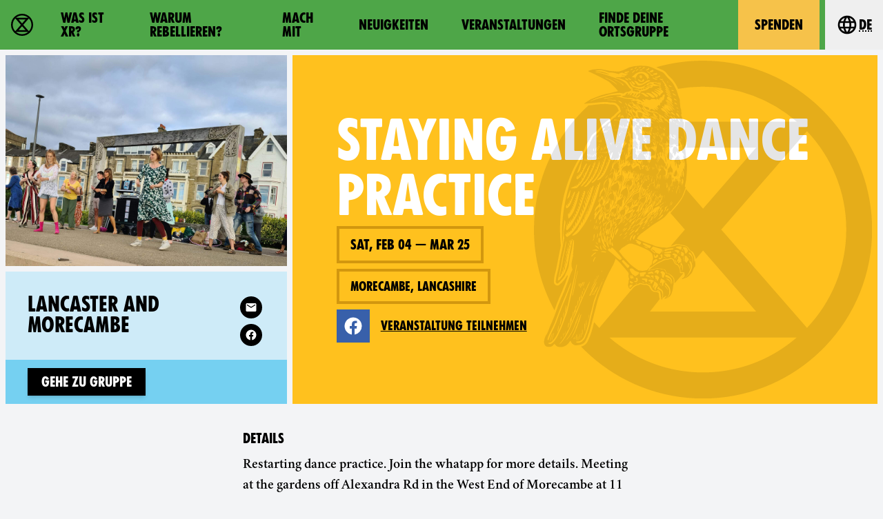

--- FILE ---
content_type: text/css
request_url: https://rebellion.global/css/main.css?v=d09d88f8
body_size: 98308
content:
*,:after,:before{--tw-border-spacing-x:0;--tw-border-spacing-y:0;--tw-translate-x:0;--tw-translate-y:0;--tw-rotate:0;--tw-skew-x:0;--tw-skew-y:0;--tw-scale-x:1;--tw-scale-y:1;--tw-pan-x: ;--tw-pan-y: ;--tw-pinch-zoom: ;--tw-scroll-snap-strictness:proximity;--tw-gradient-from-position: ;--tw-gradient-via-position: ;--tw-gradient-to-position: ;--tw-ordinal: ;--tw-slashed-zero: ;--tw-numeric-figure: ;--tw-numeric-spacing: ;--tw-numeric-fraction: ;--tw-ring-inset: ;--tw-ring-offset-width:0px;--tw-ring-offset-color:#fff;--tw-ring-color:rgba(59,130,246,0.5);--tw-ring-offset-shadow:0 0 transparent;--tw-ring-shadow:0 0 transparent;--tw-shadow:0 0 transparent;--tw-shadow-colored:0 0 transparent;--tw-blur: ;--tw-brightness: ;--tw-contrast: ;--tw-grayscale: ;--tw-hue-rotate: ;--tw-invert: ;--tw-saturate: ;--tw-sepia: ;--tw-drop-shadow: ;--tw-backdrop-blur: ;--tw-backdrop-brightness: ;--tw-backdrop-contrast: ;--tw-backdrop-grayscale: ;--tw-backdrop-hue-rotate: ;--tw-backdrop-invert: ;--tw-backdrop-opacity: ;--tw-backdrop-saturate: ;--tw-backdrop-sepia: ;--tw-contain-size: ;--tw-contain-layout: ;--tw-contain-paint: ;--tw-contain-style: }::backdrop{--tw-border-spacing-x:0;--tw-border-spacing-y:0;--tw-translate-x:0;--tw-translate-y:0;--tw-rotate:0;--tw-skew-x:0;--tw-skew-y:0;--tw-scale-x:1;--tw-scale-y:1;--tw-pan-x: ;--tw-pan-y: ;--tw-pinch-zoom: ;--tw-scroll-snap-strictness:proximity;--tw-gradient-from-position: ;--tw-gradient-via-position: ;--tw-gradient-to-position: ;--tw-ordinal: ;--tw-slashed-zero: ;--tw-numeric-figure: ;--tw-numeric-spacing: ;--tw-numeric-fraction: ;--tw-ring-inset: ;--tw-ring-offset-width:0px;--tw-ring-offset-color:#fff;--tw-ring-color:rgba(59,130,246,0.5);--tw-ring-offset-shadow:0 0 transparent;--tw-ring-shadow:0 0 transparent;--tw-shadow:0 0 transparent;--tw-shadow-colored:0 0 transparent;--tw-blur: ;--tw-brightness: ;--tw-contrast: ;--tw-grayscale: ;--tw-hue-rotate: ;--tw-invert: ;--tw-saturate: ;--tw-sepia: ;--tw-drop-shadow: ;--tw-backdrop-blur: ;--tw-backdrop-brightness: ;--tw-backdrop-contrast: ;--tw-backdrop-grayscale: ;--tw-backdrop-hue-rotate: ;--tw-backdrop-invert: ;--tw-backdrop-opacity: ;--tw-backdrop-saturate: ;--tw-backdrop-sepia: ;--tw-contain-size: ;--tw-contain-layout: ;--tw-contain-paint: ;--tw-contain-style: }/*! tailwindcss v3.4.14 | MIT License | https://tailwindcss.com*/*,:after,:before{box-sizing:border-box;border:0 solid #e5e7eb}:after,:before{--tw-content:""}:host,html{line-height:1.5;-webkit-text-size-adjust:100%;-moz-tab-size:4;-o-tab-size:4;tab-size:4;font-family:-apple-system,BlinkMacSystemFont,Segoe UI,Roboto,Helvetica Neue,Arial,Noto Sans,sans-serif,Apple Color Emoji,Segoe UI Emoji,Segoe UI Symbol,Noto Color Emoji;font-feature-settings:normal;font-variation-settings:normal;-webkit-tap-highlight-color:transparent}body{margin:0;line-height:inherit}hr{height:0;color:inherit;border-top-width:1px}abbr:where([title]){-webkit-text-decoration:underline dotted;text-decoration:underline dotted}h1,h2,h3,h4,h5,h6{font-size:inherit;font-weight:inherit}a{color:inherit;text-decoration:inherit}b,strong{font-weight:bolder}code,kbd,pre,samp{font-family:ui-monospace,SFMono-Regular,Menlo,Monaco,Consolas,Liberation Mono,Courier New,monospace;font-feature-settings:normal;font-variation-settings:normal;font-size:1em}small{font-size:80%}sub,sup{font-size:75%;line-height:0;position:relative;vertical-align:baseline}sub{bottom:-.25em}sup{top:-.5em}table{text-indent:0;border-color:inherit;border-collapse:collapse}button,input,optgroup,select,textarea{font-family:inherit;font-feature-settings:inherit;font-variation-settings:inherit;font-size:100%;font-weight:inherit;line-height:inherit;letter-spacing:inherit;color:inherit;margin:0;padding:0}button,select{text-transform:none}button,input:where([type=button]),input:where([type=reset]),input:where([type=submit]){-webkit-appearance:button;background-color:transparent;background-image:none}:-moz-focusring{outline:auto}:-moz-ui-invalid{box-shadow:none}progress{vertical-align:baseline}::-webkit-inner-spin-button,::-webkit-outer-spin-button{height:auto}[type=search]{-webkit-appearance:textfield;outline-offset:-2px}::-webkit-search-decoration{-webkit-appearance:none}::-webkit-file-upload-button{-webkit-appearance:button;font:inherit}summary{display:list-item}blockquote,dd,dl,figure,h1,h2,h3,h4,h5,h6,hr,p,pre{margin:0}fieldset{margin:0}fieldset,legend{padding:0}menu,ol,ul{list-style:none;margin:0;padding:0}dialog{padding:0}textarea{resize:vertical}input::-moz-placeholder,textarea::-moz-placeholder{opacity:1;color:#9ca3af}input::placeholder,textarea::placeholder{opacity:1;color:#9ca3af}[role=button],button{cursor:pointer}:disabled{cursor:default}audio,canvas,embed,iframe,img,object,svg,video{display:block;vertical-align:middle}img,video{max-width:100%;height:auto}[hidden]:where(:not([hidden=until-found])){display:none}[multiple],[type=date],[type=datetime-local],[type=email],[type=month],[type=number],[type=password],[type=search],[type=tel],[type=text],[type=time],[type=url],[type=week],input:where(:not([type])),select,textarea{-webkit-appearance:none;-moz-appearance:none;appearance:none;background-color:#fff;border-color:#6b7280;border-width:1px;border-radius:0;padding:.5rem .75rem;font-size:1rem;line-height:1.5rem;--tw-shadow:0 0 transparent}[multiple]:focus,[type=date]:focus,[type=datetime-local]:focus,[type=email]:focus,[type=month]:focus,[type=number]:focus,[type=password]:focus,[type=search]:focus,[type=tel]:focus,[type=text]:focus,[type=time]:focus,[type=url]:focus,[type=week]:focus,input:where(:not([type])):focus,select:focus,textarea:focus{outline:2px solid transparent;outline-offset:2px;--tw-ring-inset:var(--tw-empty,/*!*/ /*!*/);--tw-ring-offset-width:0px;--tw-ring-offset-color:#fff;--tw-ring-color:#2563eb;--tw-ring-offset-shadow:var(--tw-ring-inset) 0 0 0 var(--tw-ring-offset-width) var(--tw-ring-offset-color);--tw-ring-shadow:var(--tw-ring-inset) 0 0 0 calc(1px + var(--tw-ring-offset-width)) var(--tw-ring-color);box-shadow:var(--tw-ring-offset-shadow),var(--tw-ring-shadow),var(--tw-shadow);border-color:#2563eb}input::-moz-placeholder,textarea::-moz-placeholder{color:#6b7280;opacity:1}input::placeholder,textarea::placeholder{color:#6b7280;opacity:1}::-webkit-datetime-edit-fields-wrapper{padding:0}::-webkit-date-and-time-value{min-height:1.5em;text-align:inherit}::-webkit-datetime-edit{display:inline-flex}::-webkit-datetime-edit,::-webkit-datetime-edit-day-field,::-webkit-datetime-edit-hour-field,::-webkit-datetime-edit-meridiem-field,::-webkit-datetime-edit-millisecond-field,::-webkit-datetime-edit-minute-field,::-webkit-datetime-edit-month-field,::-webkit-datetime-edit-second-field,::-webkit-datetime-edit-year-field{padding-top:0;padding-bottom:0}select{background-image:url("data:image/svg+xml;charset=utf-8,%3Csvg xmlns='http://www.w3.org/2000/svg' fill='none' viewBox='0 0 20 20'%3E%3Cpath stroke='%236b7280' stroke-linecap='round' stroke-linejoin='round' stroke-width='1.5' d='M6 8l4 4 4-4'/%3E%3C/svg%3E");background-position:right .5rem center;background-repeat:no-repeat;background-size:1.5em 1.5em;padding-right:2.5rem;print-color-adjust:exact}[multiple],[size]:where(select:not([size="1"])){background-image:none;background-position:0 0;background-repeat:unset;background-size:initial;padding-right:.75rem;print-color-adjust:unset}[type=checkbox],[type=radio]{-webkit-appearance:none;-moz-appearance:none;appearance:none;padding:0;print-color-adjust:exact;display:inline-block;vertical-align:middle;background-origin:border-box;-webkit-user-select:none;-moz-user-select:none;user-select:none;flex-shrink:0;height:1rem;width:1rem;color:#2563eb;background-color:#fff;border-color:#6b7280;border-width:1px;--tw-shadow:0 0 transparent}[type=checkbox]{border-radius:0}[type=radio]{border-radius:100%}[type=checkbox]:focus,[type=radio]:focus{outline:2px solid transparent;outline-offset:2px;--tw-ring-inset:var(--tw-empty,/*!*/ /*!*/);--tw-ring-offset-width:2px;--tw-ring-offset-color:#fff;--tw-ring-color:#2563eb;--tw-ring-offset-shadow:var(--tw-ring-inset) 0 0 0 var(--tw-ring-offset-width) var(--tw-ring-offset-color);--tw-ring-shadow:var(--tw-ring-inset) 0 0 0 calc(2px + var(--tw-ring-offset-width)) var(--tw-ring-color);box-shadow:var(--tw-ring-offset-shadow),var(--tw-ring-shadow),var(--tw-shadow)}[type=checkbox]:checked,[type=radio]:checked{border-color:transparent;background-color:currentColor;background-size:100% 100%;background-position:50%;background-repeat:no-repeat}[type=checkbox]:checked{background-image:url("data:image/svg+xml;charset=utf-8,%3Csvg viewBox='0 0 16 16' fill='%23fff' xmlns='http://www.w3.org/2000/svg'%3E%3Cpath d='M12.207 4.793a1 1 0 010 1.414l-5 5a1 1 0 01-1.414 0l-2-2a1 1 0 011.414-1.414L6.5 9.086l4.293-4.293a1 1 0 011.414 0z'/%3E%3C/svg%3E")}@media (forced-colors:active) {[type=checkbox]:checked{-webkit-appearance:auto;-moz-appearance:auto;appearance:auto}}[type=radio]:checked{background-image:url("data:image/svg+xml;charset=utf-8,%3Csvg viewBox='0 0 16 16' fill='%23fff' xmlns='http://www.w3.org/2000/svg'%3E%3Ccircle cx='8' cy='8' r='3'/%3E%3C/svg%3E")}@media (forced-colors:active) {[type=radio]:checked{-webkit-appearance:auto;-moz-appearance:auto;appearance:auto}}[type=checkbox]:checked:focus,[type=checkbox]:checked:hover,[type=radio]:checked:focus,[type=radio]:checked:hover{border-color:transparent;background-color:currentColor}[type=checkbox]:indeterminate{background-image:url("data:image/svg+xml;charset=utf-8,%3Csvg xmlns='http://www.w3.org/2000/svg' fill='none' viewBox='0 0 16 16'%3E%3Cpath stroke='%23fff' stroke-linecap='round' stroke-linejoin='round' stroke-width='2' d='M4 8h8'/%3E%3C/svg%3E");border-color:transparent;background-color:currentColor;background-size:100% 100%;background-position:50%;background-repeat:no-repeat}@media (forced-colors:active) {[type=checkbox]:indeterminate{-webkit-appearance:auto;-moz-appearance:auto;appearance:auto}}[type=checkbox]:indeterminate:focus,[type=checkbox]:indeterminate:hover{border-color:transparent;background-color:currentColor}[type=file]{background:unset;border-color:inherit;border-width:0;border-radius:0;padding:0;font-size:unset;line-height:inherit}[type=file]:focus{outline:1px solid ButtonText;outline:1px auto -webkit-focus-ring-color}img{max-width:none;font-style:italic}.container{width:100%}@media (min-width:22.5rem){.container{max-width:22.5rem}}@media (min-width:40rem){.container{max-width:40rem}}@media (min-width:48rem){.container{max-width:48rem}}@media (min-width:64rem){.container{max-width:64rem}}@media (min-width:80rem){.container{max-width:80rem}}@media (min-width:96rem){.container{max-width:96rem}}.form-input,.form-multiselect,.form-select,.form-textarea{-webkit-appearance:none;-moz-appearance:none;appearance:none;background-color:#fff;border-color:#6b7280;border-width:1px;border-radius:0;padding:.5rem .75rem;font-size:1rem;line-height:1.5rem;--tw-shadow:0 0 transparent}.form-input:focus,.form-multiselect:focus,.form-select:focus,.form-textarea:focus{outline:2px solid transparent;outline-offset:2px;--tw-ring-inset:var(--tw-empty,/*!*/ /*!*/);--tw-ring-offset-width:0px;--tw-ring-offset-color:#fff;--tw-ring-color:#2563eb;--tw-ring-offset-shadow:var(--tw-ring-inset) 0 0 0 var(--tw-ring-offset-width) var(--tw-ring-offset-color);--tw-ring-shadow:var(--tw-ring-inset) 0 0 0 calc(1px + var(--tw-ring-offset-width)) var(--tw-ring-color);box-shadow:var(--tw-ring-offset-shadow),var(--tw-ring-shadow),var(--tw-shadow);border-color:#2563eb}.form-input::-moz-placeholder,.form-textarea::-moz-placeholder{color:#6b7280;opacity:1}.form-input::placeholder,.form-textarea::placeholder{color:#6b7280;opacity:1}.form-input::-webkit-datetime-edit-fields-wrapper{padding:0}.form-input::-webkit-date-and-time-value{min-height:1.5em;text-align:inherit}.form-input::-webkit-datetime-edit{display:inline-flex}.form-input::-webkit-datetime-edit,.form-input::-webkit-datetime-edit-day-field,.form-input::-webkit-datetime-edit-hour-field,.form-input::-webkit-datetime-edit-meridiem-field,.form-input::-webkit-datetime-edit-millisecond-field,.form-input::-webkit-datetime-edit-minute-field,.form-input::-webkit-datetime-edit-month-field,.form-input::-webkit-datetime-edit-second-field,.form-input::-webkit-datetime-edit-year-field{padding-top:0;padding-bottom:0}.form-select{background-image:url("data:image/svg+xml;charset=utf-8,%3Csvg xmlns='http://www.w3.org/2000/svg' fill='none' viewBox='0 0 20 20'%3E%3Cpath stroke='%236b7280' stroke-linecap='round' stroke-linejoin='round' stroke-width='1.5' d='M6 8l4 4 4-4'/%3E%3C/svg%3E");background-position:right .5rem center;background-repeat:no-repeat;background-size:1.5em 1.5em;padding-right:2.5rem;print-color-adjust:exact}.form-select:where([size]:not([size="1"])){background-image:none;background-position:0 0;background-repeat:unset;background-size:initial;padding-right:.75rem;print-color-adjust:unset}.prose{color:var(--tw-prose-body);max-width:65ch}.prose :where(p):not(:where([class~=not-prose],[class~=not-prose] *)){margin-top:1.25em;margin-bottom:1.25em}.prose :where([class~=lead]):not(:where([class~=not-prose],[class~=not-prose] *)){color:var(--tw-prose-lead);font-size:1.25em;line-height:1.6;margin-top:1.2em;margin-bottom:1.2em}.prose :where(a):not(:where([class~=not-prose],[class~=not-prose] *)){color:var(--tw-prose-links);text-decoration:underline;font-weight:500}.prose :where(strong):not(:where([class~=not-prose],[class~=not-prose] *)){color:var(--tw-prose-bold);font-weight:600}.prose :where(a strong):not(:where([class~=not-prose],[class~=not-prose] *)),.prose :where(blockquote strong):not(:where([class~=not-prose],[class~=not-prose] *)),.prose :where(thead th strong):not(:where([class~=not-prose],[class~=not-prose] *)){color:inherit}.prose :where(ol):not(:where([class~=not-prose],[class~=not-prose] *)){list-style-type:decimal;margin-top:1.25em;margin-bottom:1.25em;padding-left:1.625em}.prose :where(ol[type=A]):not(:where([class~=not-prose],[class~=not-prose] *)){list-style-type:upper-alpha}.prose :where(ol[type=a]):not(:where([class~=not-prose],[class~=not-prose] *)){list-style-type:lower-alpha}.prose :where(ol[type=I]):not(:where([class~=not-prose],[class~=not-prose] *)){list-style-type:upper-roman}.prose :where(ol[type=i]):not(:where([class~=not-prose],[class~=not-prose] *)){list-style-type:lower-roman}.prose :where(ol[type="1"]):not(:where([class~=not-prose],[class~=not-prose] *)){list-style-type:decimal}.prose :where(ul):not(:where([class~=not-prose],[class~=not-prose] *)){list-style-type:disc;margin-top:1.25em;margin-bottom:1.25em;padding-left:1.625em}.prose :where(ol>li):not(:where([class~=not-prose],[class~=not-prose] *))::marker{font-weight:400;color:var(--tw-prose-counters)}.prose :where(ul>li):not(:where([class~=not-prose],[class~=not-prose] *))::marker{color:var(--tw-prose-bullets)}.prose :where(dt):not(:where([class~=not-prose],[class~=not-prose] *)){color:var(--tw-prose-headings);font-weight:600;margin-top:1.25em}.prose :where(hr):not(:where([class~=not-prose],[class~=not-prose] *)){border-color:var(--tw-prose-hr);border-top-width:1px;margin-top:3em;margin-bottom:3em}.prose :where(blockquote):not(:where([class~=not-prose],[class~=not-prose] *)){font-weight:500;font-style:italic;color:var(--tw-prose-quotes);border-left-width:.25rem;border-left-color:var(--tw-prose-quote-borders);quotes:"\201C""\201D""\2018""\2019";margin-top:1.6em;margin-bottom:1.6em;padding-left:1em}.prose :where(blockquote p:first-of-type):not(:where([class~=not-prose],[class~=not-prose] *)):before{content:open-quote}.prose :where(blockquote p:last-of-type):not(:where([class~=not-prose],[class~=not-prose] *)):after{content:close-quote}.prose :where(h1):not(:where([class~=not-prose],[class~=not-prose] *)){color:var(--tw-prose-headings);font-weight:800;font-size:2.25em;margin-top:0;margin-bottom:.8888889em;line-height:1.1111111}.prose :where(h1 strong):not(:where([class~=not-prose],[class~=not-prose] *)){font-weight:900;color:inherit}.prose :where(h2):not(:where([class~=not-prose],[class~=not-prose] *)){color:var(--tw-prose-headings);font-weight:700;font-size:1.5em;margin-top:2em;margin-bottom:1em;line-height:1.3333333}.prose :where(h2 strong):not(:where([class~=not-prose],[class~=not-prose] *)){font-weight:800;color:inherit}.prose :where(h3):not(:where([class~=not-prose],[class~=not-prose] *)){color:var(--tw-prose-headings);font-weight:600;font-size:1.25em;margin-top:1.6em;margin-bottom:.6em;line-height:1.6}.prose :where(h3 strong):not(:where([class~=not-prose],[class~=not-prose] *)){font-weight:700;color:inherit}.prose :where(h4):not(:where([class~=not-prose],[class~=not-prose] *)){color:var(--tw-prose-headings);font-weight:600;margin-top:1.5em;margin-bottom:.5em;line-height:1.5}.prose :where(h4 strong):not(:where([class~=not-prose],[class~=not-prose] *)){font-weight:700;color:inherit}.prose :where(img):not(:where([class~=not-prose],[class~=not-prose] *)){margin-top:2em;margin-bottom:2em}.prose :where(picture):not(:where([class~=not-prose],[class~=not-prose] *)){display:block;margin-top:2em;margin-bottom:2em}.prose :where(kbd):not(:where([class~=not-prose],[class~=not-prose] *)){font-weight:500;font-family:inherit;color:var(--tw-prose-kbd);box-shadow:0 0 0 1px rgb(var(--tw-prose-kbd-shadows)/10%),0 3px 0 rgb(var(--tw-prose-kbd-shadows)/10%);font-size:.875em;border-radius:.3125rem;padding:.1875em .375em}.prose :where(code):not(:where([class~=not-prose],[class~=not-prose] *)){color:var(--tw-prose-code);font-weight:600;font-size:.875em}.prose :where(code):not(:where([class~=not-prose],[class~=not-prose] *)):after,.prose :where(code):not(:where([class~=not-prose],[class~=not-prose] *)):before{content:"`"}.prose :where(a code):not(:where([class~=not-prose],[class~=not-prose] *)),.prose :where(h1 code):not(:where([class~=not-prose],[class~=not-prose] *)){color:inherit}.prose :where(h2 code):not(:where([class~=not-prose],[class~=not-prose] *)){color:inherit;font-size:.875em}.prose :where(h3 code):not(:where([class~=not-prose],[class~=not-prose] *)){color:inherit;font-size:.9em}.prose :where(blockquote code):not(:where([class~=not-prose],[class~=not-prose] *)),.prose :where(h4 code):not(:where([class~=not-prose],[class~=not-prose] *)),.prose :where(thead th code):not(:where([class~=not-prose],[class~=not-prose] *)){color:inherit}.prose :where(pre):not(:where([class~=not-prose],[class~=not-prose] *)){color:var(--tw-prose-pre-code);background-color:var(--tw-prose-pre-bg);overflow-x:auto;font-weight:400;font-size:.875em;line-height:1.7142857;margin-top:1.7142857em;margin-bottom:1.7142857em;border-radius:.375rem;padding:.8571429em 1.1428571em}.prose :where(pre code):not(:where([class~=not-prose],[class~=not-prose] *)){background-color:transparent;border-width:0;border-radius:0;padding:0;font-weight:inherit;color:inherit;font-size:inherit;font-family:inherit;line-height:inherit}.prose :where(pre code):not(:where([class~=not-prose],[class~=not-prose] *)):after,.prose :where(pre code):not(:where([class~=not-prose],[class~=not-prose] *)):before{content:none}.prose :where(table):not(:where([class~=not-prose],[class~=not-prose] *)){width:100%;table-layout:auto;text-align:left;margin-top:2em;margin-bottom:2em;font-size:.875em;line-height:1.7142857}.prose :where(thead):not(:where([class~=not-prose],[class~=not-prose] *)){border-bottom-width:1px;border-bottom-color:var(--tw-prose-th-borders)}.prose :where(thead th):not(:where([class~=not-prose],[class~=not-prose] *)){color:var(--tw-prose-headings);font-weight:600;vertical-align:bottom;padding-right:.5714286em;padding-bottom:.5714286em;padding-left:.5714286em}.prose :where(tbody tr):not(:where([class~=not-prose],[class~=not-prose] *)){border-bottom-width:1px;border-bottom-color:var(--tw-prose-td-borders)}.prose :where(tbody tr:last-child):not(:where([class~=not-prose],[class~=not-prose] *)){border-bottom-width:0}.prose :where(tbody td):not(:where([class~=not-prose],[class~=not-prose] *)){vertical-align:baseline}.prose :where(tfoot):not(:where([class~=not-prose],[class~=not-prose] *)){border-top-width:1px;border-top-color:var(--tw-prose-th-borders)}.prose :where(tfoot td):not(:where([class~=not-prose],[class~=not-prose] *)){vertical-align:top}.prose :where(figure>*):not(:where([class~=not-prose],[class~=not-prose] *)){margin-top:0;margin-bottom:0}.prose :where(figcaption):not(:where([class~=not-prose],[class~=not-prose] *)){color:var(--tw-prose-captions);font-size:.875em;line-height:1.4285714;margin-top:.8571429em}.prose{--tw-prose-body:#374151;--tw-prose-headings:#111827;--tw-prose-lead:#4b5563;--tw-prose-links:#111827;--tw-prose-bold:#111827;--tw-prose-counters:#6b7280;--tw-prose-bullets:#d1d5db;--tw-prose-hr:#e5e7eb;--tw-prose-quotes:#111827;--tw-prose-quote-borders:#e5e7eb;--tw-prose-captions:#6b7280;--tw-prose-kbd:#111827;--tw-prose-kbd-shadows:17 24 39;--tw-prose-code:#111827;--tw-prose-pre-code:#e5e7eb;--tw-prose-pre-bg:#1f2937;--tw-prose-th-borders:#d1d5db;--tw-prose-td-borders:#e5e7eb;--tw-prose-invert-body:#d1d5db;--tw-prose-invert-headings:#fff;--tw-prose-invert-lead:#9ca3af;--tw-prose-invert-links:#fff;--tw-prose-invert-bold:#fff;--tw-prose-invert-counters:#9ca3af;--tw-prose-invert-bullets:#4b5563;--tw-prose-invert-hr:#374151;--tw-prose-invert-quotes:#f3f4f6;--tw-prose-invert-quote-borders:#374151;--tw-prose-invert-captions:#9ca3af;--tw-prose-invert-kbd:#fff;--tw-prose-invert-kbd-shadows:255 255 255;--tw-prose-invert-code:#fff;--tw-prose-invert-pre-code:#d1d5db;--tw-prose-invert-pre-bg:rgba(0,0,0,0.5);--tw-prose-invert-th-borders:#4b5563;--tw-prose-invert-td-borders:#374151;font-size:1rem;line-height:1.75}.prose :where(picture>img):not(:where([class~=not-prose],[class~=not-prose] *)){margin-top:0;margin-bottom:0}.prose :where(video):not(:where([class~=not-prose],[class~=not-prose] *)){margin-top:2em;margin-bottom:2em}.prose :where(li):not(:where([class~=not-prose],[class~=not-prose] *)){margin-top:.5em;margin-bottom:.5em}.prose :where(ol>li):not(:where([class~=not-prose],[class~=not-prose] *)),.prose :where(ul>li):not(:where([class~=not-prose],[class~=not-prose] *)){padding-left:.375em}.prose :where(.prose>ul>li p):not(:where([class~=not-prose],[class~=not-prose] *)){margin-top:.75em;margin-bottom:.75em}.prose :where(.prose>ul>li>:first-child):not(:where([class~=not-prose],[class~=not-prose] *)){margin-top:1.25em}.prose :where(.prose>ul>li>:last-child):not(:where([class~=not-prose],[class~=not-prose] *)){margin-bottom:1.25em}.prose :where(.prose>ol>li>:first-child):not(:where([class~=not-prose],[class~=not-prose] *)){margin-top:1.25em}.prose :where(.prose>ol>li>:last-child):not(:where([class~=not-prose],[class~=not-prose] *)){margin-bottom:1.25em}.prose :where(ul ul,ul ol,ol ul,ol ol):not(:where([class~=not-prose],[class~=not-prose] *)){margin-top:.75em;margin-bottom:.75em}.prose :where(dl):not(:where([class~=not-prose],[class~=not-prose] *)){margin-top:1.25em;margin-bottom:1.25em}.prose :where(dd):not(:where([class~=not-prose],[class~=not-prose] *)){margin-top:.5em;padding-left:1.625em}.prose :where(h2+*):not(:where([class~=not-prose],[class~=not-prose] *)),.prose :where(h3+*):not(:where([class~=not-prose],[class~=not-prose] *)),.prose :where(h4+*):not(:where([class~=not-prose],[class~=not-prose] *)),.prose :where(hr+*):not(:where([class~=not-prose],[class~=not-prose] *)){margin-top:0}.prose :where(thead th:first-child):not(:where([class~=not-prose],[class~=not-prose] *)){padding-left:0}.prose :where(thead th:last-child):not(:where([class~=not-prose],[class~=not-prose] *)){padding-right:0}.prose :where(tbody td,tfoot td):not(:where([class~=not-prose],[class~=not-prose] *)){padding:.5714286em}.prose :where(tbody td:first-child,tfoot td:first-child):not(:where([class~=not-prose],[class~=not-prose] *)){padding-left:0}.prose :where(tbody td:last-child,tfoot td:last-child):not(:where([class~=not-prose],[class~=not-prose] *)){padding-right:0}.prose :where(figure):not(:where([class~=not-prose],[class~=not-prose] *)){margin-top:2em;margin-bottom:2em}.prose :where(.prose>:first-child):not(:where([class~=not-prose],[class~=not-prose] *)){margin-top:0}.prose :where(.prose>:last-child):not(:where([class~=not-prose],[class~=not-prose] *)){margin-bottom:0}.prose-xl{font-size:1.25rem;line-height:1.8}.prose-xl :where(p):not(:where([class~=not-prose],[class~=not-prose] *)){margin-top:1.2em;margin-bottom:1.2em}.prose-xl :where([class~=lead]):not(:where([class~=not-prose],[class~=not-prose] *)){font-size:1.2em;line-height:1.5;margin-top:1em;margin-bottom:1em}.prose-xl :where(blockquote):not(:where([class~=not-prose],[class~=not-prose] *)){margin-top:1.6em;margin-bottom:1.6em;padding-left:1.0666667em}.prose-xl :where(h1):not(:where([class~=not-prose],[class~=not-prose] *)){font-size:2.8em;margin-top:0;margin-bottom:.8571429em;line-height:1}.prose-xl :where(h2):not(:where([class~=not-prose],[class~=not-prose] *)){font-size:1.8em;margin-top:1.5555556em;margin-bottom:.8888889em;line-height:1.1111111}.prose-xl :where(h3):not(:where([class~=not-prose],[class~=not-prose] *)){font-size:1.5em;margin-top:1.6em;margin-bottom:.6666667em;line-height:1.3333333}.prose-xl :where(h4):not(:where([class~=not-prose],[class~=not-prose] *)){margin-top:1.8em;margin-bottom:.6em;line-height:1.6}.prose-xl :where(img):not(:where([class~=not-prose],[class~=not-prose] *)){margin-top:2em;margin-bottom:2em}.prose-xl :where(img):not(:where([class~=not-prose],[class~=not-prose] *))+em{display:block;font-size:1rem;line-height:1.2rem;color:#1f2937}.prose-xl :where(picture):not(:where([class~=not-prose],[class~=not-prose] *)){margin-top:2em;margin-bottom:2em}.prose-xl :where(picture>img):not(:where([class~=not-prose],[class~=not-prose] *)){margin-top:0;margin-bottom:0}.prose-xl :where(video):not(:where([class~=not-prose],[class~=not-prose] *)){margin-top:2em;margin-bottom:2em}.prose-xl :where(kbd):not(:where([class~=not-prose],[class~=not-prose] *)){font-size:.9em;border-radius:.3125rem;padding:.25em .4em}.prose-xl :where(code):not(:where([class~=not-prose],[class~=not-prose] *)){font-size:.9em}.prose-xl :where(h2 code):not(:where([class~=not-prose],[class~=not-prose] *)){font-size:.8611111em}.prose-xl :where(h3 code):not(:where([class~=not-prose],[class~=not-prose] *)){font-size:.9em}.prose-xl :where(pre):not(:where([class~=not-prose],[class~=not-prose] *)){font-size:.9em;line-height:1.7777778;margin-top:2em;margin-bottom:2em;border-radius:.5rem;padding:1.1111111em 1.3333333em}.prose-xl :where(ol):not(:where([class~=not-prose],[class~=not-prose] *)),.prose-xl :where(ul):not(:where([class~=not-prose],[class~=not-prose] *)){margin-top:1.2em;margin-bottom:1.2em;padding-left:1.6em}.prose-xl :where(li):not(:where([class~=not-prose],[class~=not-prose] *)){margin-top:.6em;margin-bottom:.6em}.prose-xl :where(ol>li):not(:where([class~=not-prose],[class~=not-prose] *)),.prose-xl :where(ul>li):not(:where([class~=not-prose],[class~=not-prose] *)){padding-left:.4em}.prose-xl :where(.prose-xl>ul>li p):not(:where([class~=not-prose],[class~=not-prose] *)){margin-top:.8em;margin-bottom:.8em}.prose-xl :where(.prose-xl>ul>li>:first-child):not(:where([class~=not-prose],[class~=not-prose] *)){margin-top:1.2em}.prose-xl :where(.prose-xl>ul>li>:last-child):not(:where([class~=not-prose],[class~=not-prose] *)){margin-bottom:1.2em}.prose-xl :where(.prose-xl>ol>li>:first-child):not(:where([class~=not-prose],[class~=not-prose] *)){margin-top:1.2em}.prose-xl :where(.prose-xl>ol>li>:last-child):not(:where([class~=not-prose],[class~=not-prose] *)){margin-bottom:1.2em}.prose-xl :where(ul ul,ul ol,ol ul,ol ol):not(:where([class~=not-prose],[class~=not-prose] *)){margin-top:.8em;margin-bottom:.8em}.prose-xl :where(dl):not(:where([class~=not-prose],[class~=not-prose] *)){margin-top:1.2em;margin-bottom:1.2em}.prose-xl :where(dt):not(:where([class~=not-prose],[class~=not-prose] *)){margin-top:1.2em}.prose-xl :where(dd):not(:where([class~=not-prose],[class~=not-prose] *)){margin-top:.6em;padding-left:1.6em}.prose-xl :where(hr):not(:where([class~=not-prose],[class~=not-prose] *)){margin-top:2.8em;margin-bottom:2.8em}.prose-xl :where(h2+*):not(:where([class~=not-prose],[class~=not-prose] *)),.prose-xl :where(h3+*):not(:where([class~=not-prose],[class~=not-prose] *)),.prose-xl :where(h4+*):not(:where([class~=not-prose],[class~=not-prose] *)),.prose-xl :where(hr+*):not(:where([class~=not-prose],[class~=not-prose] *)){margin-top:0}.prose-xl :where(table):not(:where([class~=not-prose],[class~=not-prose] *)){font-size:.9em;line-height:1.5555556}.prose-xl :where(thead th):not(:where([class~=not-prose],[class~=not-prose] *)){padding-right:.6666667em;padding-bottom:.8888889em;padding-left:.6666667em}.prose-xl :where(thead th:first-child):not(:where([class~=not-prose],[class~=not-prose] *)){padding-left:0}.prose-xl :where(thead th:last-child):not(:where([class~=not-prose],[class~=not-prose] *)){padding-right:0}.prose-xl :where(tbody td,tfoot td):not(:where([class~=not-prose],[class~=not-prose] *)){padding:.8888889em .6666667em}.prose-xl :where(tbody td:first-child,tfoot td:first-child):not(:where([class~=not-prose],[class~=not-prose] *)){padding-left:0}.prose-xl :where(tbody td:last-child,tfoot td:last-child):not(:where([class~=not-prose],[class~=not-prose] *)){padding-right:0}.prose-xl :where(figure):not(:where([class~=not-prose],[class~=not-prose] *)){margin-top:2em;margin-bottom:2em}.prose-xl :where(figure>*):not(:where([class~=not-prose],[class~=not-prose] *)){margin-top:0;margin-bottom:0}.prose-xl :where(figcaption):not(:where([class~=not-prose],[class~=not-prose] *)){font-size:.9em;line-height:1.5555556;margin-top:1em}.prose-xl :where(.prose-xl>:first-child):not(:where([class~=not-prose],[class~=not-prose] *)){margin-top:0}.prose-xl :where(.prose-xl>:last-child):not(:where([class~=not-prose],[class~=not-prose] *)){margin-bottom:0}.prose-quoteless :where(blockquote p:first-of-type):not(:where([class~=not-prose],[class~=not-prose] *)):after,.prose-quoteless :where(blockquote p:first-of-type):not(:where([class~=not-prose],[class~=not-prose] *)):before{content:none}.button{display:inline-block;border-width:4px;--tw-border-opacity:1;border-color:rgb(0 0 0/var(--tw-border-opacity));--tw-bg-opacity:1;background-color:rgb(0 0 0/var(--tw-bg-opacity));padding:.5rem 1rem;font-family:FucXedLatin,Impact,sans-serif;font-size:1.5rem;line-height:1;--tw-text-opacity:1;color:rgb(255 255 255/var(--tw-text-opacity));--tw-shadow:0 4px 6px -1px rgba(0,0,0,0.1),0 2px 4px -2px rgba(0,0,0,0.1);--tw-shadow-colored:0 4px 6px -1px var(--tw-shadow-color),0 2px 4px -2px var(--tw-shadow-color);box-shadow:var(--tw-ring-offset-shadow,0 0 transparent),var(--tw-ring-shadow,0 0 transparent),var(--tw-shadow);transition-property:color,background-color,border-color,fill,stroke,-webkit-text-decoration-color;transition-property:color,background-color,border-color,text-decoration-color,fill,stroke;transition-property:color,background-color,border-color,text-decoration-color,fill,stroke,-webkit-text-decoration-color;transition-timing-function:cubic-bezier(.4,0,.2,1);transition-duration:.15s}:lang(el) .button{font-family:FucXedGreek,Impact,sans-serif;text-transform:uppercase;letter-spacing:-.025em}.button:focus,.button:hover{--tw-border-opacity:1;border-color:rgb(0 0 0/var(--tw-border-opacity));--tw-bg-opacity:1;background-color:rgb(255 193 30/var(--tw-bg-opacity));--tw-text-opacity:1;color:rgb(0 0 0/var(--tw-text-opacity))}.button--sm{padding-top:.375rem;padding-bottom:.375rem;font-size:1.25rem}.material-design-icon{align-items:center;display:inline-flex;height:1em;justify-content:center;position:relative;width:1em}.material-design-icon>.material-design-icon__svg{fill:currentColor;height:100%;width:100%}.diaspora-icon,.mastodon-icon,.open-in-new-icon{height:.9em;width:.9em}.bluesky-icon,.peertube-icon,.tiktok-icon{height:.85em;width:.85em}.twitter-icon{height:.65em;width:.65em}.section--content{padding:1rem}@media (min-width:48rem){.section--content{padding:1.5rem}}@media (min-width:64rem){.section--content{padding:6rem 4rem}}.section--title{font-size:3rem;line-height:1;--tw-text-opacity:1;color:rgb(255 255 255/var(--tw-text-opacity))}@media (min-width:48rem){.section--title{font-size:5rem}}.section--surtitle{margin-bottom:.25rem;font-family:FucXedLatin,Impact,sans-serif;font-size:1.125rem;--tw-text-opacity:1;color:rgb(17 24 39/var(--tw-text-opacity))}:lang(el) .section--surtitle{font-family:FucXedGreek,Impact,sans-serif;text-transform:uppercase;letter-spacing:-.025em}.section--img{pointer-events:none;position:absolute;right:0;top:0;bottom:0;margin-top:auto;margin-bottom:auto;height:100%;max-height:100vw;max-width:600px;padding:.5rem;opacity:.055}@media (min-width:64rem){.section--img{opacity:.1}}.container{margin-left:auto;margin-right:auto;max-width:80rem}.skip-link{position:absolute;top:2px;left:-10000px;height:1px;width:1px;overflow:hidden;border-width:4px;--tw-border-opacity:1;border-color:rgb(246 194 74/var(--tw-border-opacity));--tw-bg-opacity:1;background-color:rgb(255 255 255/var(--tw-bg-opacity));padding:.75rem 1rem;font-family:FucXedLatin,Impact,sans-serif;line-height:1}:lang(el) .skip-link{font-family:FucXedGreek,Impact,sans-serif;text-transform:uppercase;letter-spacing:-.025em}.skip-link:focus{left:0;z-index:702;height:auto;width:auto}.spinner{margin:auto;display:flex;align-items:center;justify-content:center}.spinner>div{margin:.5rem;height:2rem;width:2rem;border-radius:9999px;background-color:rgb(117 208 241/var(--tw-bg-opacity));animation:sk-bouncedelay 1.4s ease-in-out infinite both}.spinner .bounce1,.spinner>div{--tw-bg-opacity:1}.spinner .bounce1{animation-delay:-.32s;background-color:rgb(237 100 166/var(--tw-bg-opacity))}.spinner .bounce2{animation-delay:-.16s;--tw-bg-opacity:1;background-color:rgb(255 193 30/var(--tw-bg-opacity))}@keyframes sk-bouncedelay{0%,80%,to{transform:scale(0)}40%{transform:scale(1)}}.xreadiness--img{pointer-events:none;position:absolute;right:0;top:0;bottom:0;margin-top:auto;margin-bottom:auto;max-height:100%;width:100%;opacity:.055}@media (min-width:40rem){.xreadiness--img{opacity:.1}}.xreadiness-chapter--image{pointer-events:none;position:absolute;padding:.5rem;opacity:.1}.sr-only{position:absolute;width:1px;height:1px;padding:0;margin:-1px;overflow:hidden;clip:rect(0,0,0,0);white-space:nowrap;border-width:0}.pointer-events-none{pointer-events:none}.visible{visibility:visible}.invisible{visibility:hidden}.collapse{visibility:collapse}.fixed{position:fixed}.absolute{position:absolute}.relative{position:relative}.sticky{position:-webkit-sticky;position:sticky}.inset-0{inset:0}.inset-x-0{left:0;right:0}.inset-y-0{top:0;bottom:0}.-left-\[15\%\]{left:-15%}.-right-3{right:-.75rem}.-right-\[70\%\]{right:-70%}.-top-3{top:-.75rem}.bottom-0{bottom:0}.bottom-4{bottom:1rem}.bottom-80{bottom:20rem}.left-0{left:0}.left-2{left:.5rem}.left-4{left:1rem}.right-0{right:0}.right-2{right:.5rem}.right-4{right:1rem}.right-8{right:2rem}.right-auto{right:auto}.top-0{top:0}.top-1\/2{top:50%}.top-100{top:100%}.top-12{top:3rem}.top-14{top:3.5rem}.top-80{top:20rem}.z-1{z-index:1}.z-over-map{z-index:701}.order-1{order:1}.col-span-1{grid-column:span 1/span 1}.col-span-2{grid-column:span 2/span 2}.-m-1{margin:-.25rem}.m-1{margin:.25rem}.m-2{margin:.5rem}.m-auto{margin:auto}.-mx-1{margin-left:-.25rem;margin-right:-.25rem}.mx-1{margin-left:.25rem;margin-right:.25rem}.mx-2{margin-left:.5rem;margin-right:.5rem}.mx-4{margin-left:1rem;margin-right:1rem}.mx-6{margin-left:1.5rem;margin-right:1.5rem}.mx-auto{margin-left:auto;margin-right:auto}.my-1{margin-top:.25rem;margin-bottom:.25rem}.my-2{margin-top:.5rem;margin-bottom:.5rem}.my-4{margin-top:1rem;margin-bottom:1rem}.my-5{margin-top:1.25rem;margin-bottom:1.25rem}.my-8{margin-top:2rem;margin-bottom:2rem}.my-auto{margin-top:auto;margin-bottom:auto}.-mb-1{margin-bottom:-.25rem}.-mr-1{margin-right:-.25rem}.-mt-2{margin-top:-.5rem}.-mt-4{margin-top:-1rem}.mb-0{margin-bottom:0}.mb-1{margin-bottom:.25rem}.mb-16{margin-bottom:4rem}.mb-2{margin-bottom:.5rem}.mb-3{margin-bottom:.75rem}.mb-4{margin-bottom:1rem}.mb-6{margin-bottom:1.5rem}.mb-8{margin-bottom:2rem}.mb-\[10px\]{margin-bottom:10px}.ml-0\.5{margin-left:.125rem}.ml-1{margin-left:.25rem}.ml-12{margin-left:3rem}.ml-16{margin-left:4rem}.ml-2{margin-left:.5rem}.ml-3{margin-left:.75rem}.ml-4{margin-left:1rem}.ml-auto{margin-left:auto}.mr-1{margin-right:.25rem}.mr-2{margin-right:.5rem}.mr-2\.5{margin-right:.625rem}.mr-4{margin-right:1rem}.mr-6{margin-right:1.5rem}.mr-auto{margin-right:auto}.mr-px{margin-right:1px}.mt-0{margin-top:0}.mt-0\.5{margin-top:.125rem}.mt-1{margin-top:.25rem}.mt-2{margin-top:.5rem}.mt-20{margin-top:5rem}.mt-3{margin-top:.75rem}.mt-4{margin-top:1rem}.mt-5{margin-top:1.25rem}.mt-52{margin-top:13rem}.mt-6{margin-top:1.5rem}.mt-8{margin-top:2rem}.block{display:block}.inline-block{display:inline-block}.inline{display:inline}.flex{display:flex}.inline-flex{display:inline-flex}.table{display:table}.grid{display:grid}.contents{display:contents}.hidden{display:none}.h-10{height:2.5rem}.h-11{height:2.75rem}.h-12{height:3rem}.h-16{height:4rem}.h-2{height:.5rem}.h-32{height:8rem}.h-48{height:12rem}.h-5{height:1.25rem}.h-56{height:14rem}.h-6{height:1.5rem}.h-600px{height:37.5rem}.h-64{height:16rem}.h-8{height:2rem}.h-9{height:2.25rem}.h-90vh{height:90vh}.h-auto{height:auto}.h-full{height:100%}.h-px{height:1px}.h-screen{height:100vh}.max-h-1\/2{max-height:50%}.max-h-1\/3vh{max-height:33.33vh}.max-h-100vw{max-height:100vw}.max-h-3\/4vh{max-height:75vh}.max-h-64{max-height:16rem}.max-h-80vh{max-height:80vh}.max-h-9\/16ratio{max-height:56.25vw}.max-h-\[90vh\]{max-height:90vh}.max-h-full{max-height:100%}.min-h-screen{min-height:100vh}.w-0{width:0}.w-10{width:2.5rem}.w-11{width:2.75rem}.w-12{width:3rem}.w-16{width:4rem}.w-24{width:6rem}.w-4{width:1rem}.w-48{width:12rem}.w-5{width:1.25rem}.w-50{width:12.5rem}.w-6{width:1.5rem}.w-64{width:16rem}.w-8{width:2rem}.w-9{width:2.25rem}.w-\[150\%\]{width:150%}.w-auto{width:auto}.w-fit{width:-webkit-fit-content;width:-moz-fit-content;width:fit-content}.w-full{width:100%}.w-px{width:1px}.min-w-48{min-width:12rem}.min-w-fit{min-width:-webkit-fit-content;min-width:-moz-fit-content;min-width:fit-content}.max-w-2xl{max-width:42rem}.max-w-3xl{max-width:48rem}.max-w-600{max-width:600px}.max-w-6xl{max-width:72rem}.max-w-9\/10{max-width:90%}.max-w-fit{max-width:-webkit-fit-content;max-width:-moz-fit-content;max-width:fit-content}.max-w-full{max-width:100%}.max-w-lg{max-width:32rem}.max-w-md{max-width:28rem}.max-w-none{max-width:none}.max-w-screen-lg{max-width:64rem}.max-w-screen-xl{max-width:80rem}.max-w-xl{max-width:36rem}.flex-1{flex:1 1 0%}.flex-auto{flex:1 1 auto}.flex-shrink-0,.shrink-0{flex-shrink:0}.flex-grow,.grow{flex-grow:1}.-translate-y-1\/2{--tw-translate-y:-50%}.-translate-y-1\/2,.translate-x-0{transform:translate(var(--tw-translate-x),var(--tw-translate-y)) rotate(var(--tw-rotate)) skewX(var(--tw-skew-x)) skewY(var(--tw-skew-y)) scaleX(var(--tw-scale-x)) scaleY(var(--tw-scale-y))}.translate-x-0{--tw-translate-x:0px}.translate-x-5{--tw-translate-x:1.25rem}.translate-x-5,.translate-y-4{transform:translate(var(--tw-translate-x),var(--tw-translate-y)) rotate(var(--tw-rotate)) skewX(var(--tw-skew-x)) skewY(var(--tw-skew-y)) scaleX(var(--tw-scale-x)) scaleY(var(--tw-scale-y))}.translate-y-4{--tw-translate-y:1rem}.rotate-90{--tw-rotate:90deg}.rotate-90,.transform{transform:translate(var(--tw-translate-x),var(--tw-translate-y)) rotate(var(--tw-rotate)) skewX(var(--tw-skew-x)) skewY(var(--tw-skew-y)) scaleX(var(--tw-scale-x)) scaleY(var(--tw-scale-y))}.cursor-default{cursor:default}.cursor-pointer{cursor:pointer}.resize{resize:both}.scroll-mt-20{scroll-margin-top:5rem}.scroll-mt-28{scroll-margin-top:7rem}.list-disc{list-style-type:"•"}.appearance-none{-webkit-appearance:none;-moz-appearance:none;appearance:none}.grid-cols-1{grid-template-columns:repeat(1,minmax(0,1fr))}.grid-cols-2{grid-template-columns:repeat(2,minmax(0,1fr))}.grid-cols-3{grid-template-columns:repeat(3,minmax(0,1fr))}.flex-col{flex-direction:column}.flex-col-reverse{flex-direction:column-reverse}.flex-wrap{flex-wrap:wrap}.items-start{align-items:flex-start}.items-center{align-items:center}.items-baseline{align-items:baseline}.justify-start{justify-content:flex-start}.justify-end{justify-content:flex-end}.justify-center{justify-content:center}.justify-between{justify-content:space-between}.justify-around{justify-content:space-around}.justify-evenly{justify-content:space-evenly}.gap-2{gap:.5rem}.gap-4{gap:1rem}.gap-6{gap:1.5rem}.gap-x-8{-moz-column-gap:2rem;column-gap:2rem}.overflow-auto{overflow:auto}.overflow-hidden{overflow:hidden}.overflow-visible{overflow:visible}.overflow-y-auto{overflow-y:auto}.overflow-x-hidden{overflow-x:hidden}.overflow-y-scroll{overflow-y:scroll}.truncate{overflow:hidden;text-overflow:ellipsis}.truncate,.whitespace-nowrap{white-space:nowrap}.whitespace-pre-line{white-space:pre-line}.whitespace-pre-wrap{white-space:pre-wrap}.text-balance{text-wrap:balance}.break-words{overflow-wrap:break-word}.rounded{border-radius:.25rem}.rounded-full{border-radius:9999px}.rounded-lg{border-radius:.5rem}.rounded-md{border-radius:.375rem}.rounded-sm{border-radius:.125rem}.rounded-t-lg{border-top-left-radius:.5rem;border-top-right-radius:.5rem}.rounded-t-md{border-top-left-radius:.375rem;border-top-right-radius:.375rem}.border{border-width:1px}.border-2{border-width:2px}.border-4{border-width:4px}.border-x{border-left-width:1px;border-right-width:1px}.border-b{border-bottom-width:1px}.border-t{border-top-width:1px}.border-solid{border-style:solid}.border-none{border-style:none}.border-black{--tw-border-opacity:1;border-color:rgb(0 0 0/var(--tw-border-opacity))}.border-blue-200{--tw-border-opacity:1;border-color:rgb(206 235 248/var(--tw-border-opacity))}.border-blue-800{--tw-border-opacity:1;border-color:rgb(56 96 170/var(--tw-border-opacity))}.border-blue-900{--tw-border-opacity:1;border-color:rgb(43 57 100/var(--tw-border-opacity))}.border-current{border-color:currentColor}.border-gray-100{--tw-border-opacity:1;border-color:rgb(243 244 246/var(--tw-border-opacity))}.border-gray-300{--tw-border-opacity:1;border-color:rgb(209 213 219/var(--tw-border-opacity))}.border-gray-400{--tw-border-opacity:1;border-color:rgb(156 163 175/var(--tw-border-opacity))}.border-gray-700{--tw-border-opacity:1;border-color:rgb(55 65 81/var(--tw-border-opacity))}.border-green-700{--tw-border-opacity:1;border-color:rgb(46 112 41/var(--tw-border-opacity))}.border-green-900{--tw-border-opacity:1;border-color:rgb(27 67 25/var(--tw-border-opacity))}.border-neutral-400{--tw-border-opacity:1;border-color:rgb(163 163 163/var(--tw-border-opacity))}.border-neutral-600{--tw-border-opacity:1;border-color:rgb(82 82 82/var(--tw-border-opacity))}.border-red-800{--tw-border-opacity:1;border-color:rgb(181 46 38/var(--tw-border-opacity))}.border-transparent{border-color:transparent}.border-yellow-700{--tw-border-opacity:1;border-color:rgb(210 151 15/var(--tw-border-opacity))}.bg-black{--tw-bg-opacity:1;background-color:rgb(0 0 0/var(--tw-bg-opacity))}.bg-blue-200{--tw-bg-opacity:1;background-color:rgb(206 235 248/var(--tw-bg-opacity))}.bg-blue-300{--tw-bg-opacity:1;background-color:rgb(117 208 241/var(--tw-bg-opacity))}.bg-blue-700{--tw-bg-opacity:1;background-color:rgb(116 140 190/var(--tw-bg-opacity))}.bg-blue-800{--tw-bg-opacity:1;background-color:rgb(56 96 170/var(--tw-bg-opacity))}.bg-blue-900{--tw-bg-opacity:1;background-color:rgb(43 57 100/var(--tw-bg-opacity))}.bg-cop-blue{--tw-bg-opacity:1;background-color:rgb(54 50 140/var(--tw-bg-opacity))}.bg-cop-green{--tw-bg-opacity:1;background-color:rgb(142 219 116/var(--tw-bg-opacity))}.bg-current{background-color:currentColor}.bg-gray-100{--tw-bg-opacity:1;background-color:rgb(243 244 246/var(--tw-bg-opacity))}.bg-gray-200{--tw-bg-opacity:1;background-color:rgb(229 231 235/var(--tw-bg-opacity))}.bg-gray-700{--tw-bg-opacity:1;background-color:rgb(55 65 81/var(--tw-bg-opacity))}.bg-gray-800{--tw-bg-opacity:1;background-color:rgb(31 41 55/var(--tw-bg-opacity))}.bg-gray-900{--tw-bg-opacity:1;background-color:rgb(17 24 39/var(--tw-bg-opacity))}.bg-green-300{--tw-bg-opacity:1;background-color:rgb(160 207 155/var(--tw-bg-opacity))}.bg-green-400{--tw-bg-opacity:1;background-color:rgb(115 184 107/var(--tw-bg-opacity))}.bg-green-500{--tw-bg-opacity:1;background-color:rgb(78 166 72/var(--tw-bg-opacity))}.bg-green-600{--tw-bg-opacity:1;background-color:rgb(67 142 62/var(--tw-bg-opacity))}.bg-green-700{--tw-bg-opacity:1;background-color:rgb(46 112 41/var(--tw-bg-opacity))}.bg-green-800{--tw-bg-opacity:1;background-color:rgb(37 89 33/var(--tw-bg-opacity))}.bg-khaki-300{--tw-bg-opacity:1;background-color:rgb(194 208 129/var(--tw-bg-opacity))}.bg-khaki-500{--tw-bg-opacity:1;background-color:rgb(151 171 63/var(--tw-bg-opacity))}.bg-lemon-300{--tw-bg-opacity:1;background-color:rgb(244 240 122/var(--tw-bg-opacity))}.bg-lemon-500{--tw-bg-opacity:1;background-color:rgb(222 215 18/var(--tw-bg-opacity))}.bg-neutral-200{--tw-bg-opacity:1;background-color:rgb(229 229 229/var(--tw-bg-opacity))}.bg-neutral-300{--tw-bg-opacity:1;background-color:rgb(212 212 212/var(--tw-bg-opacity))}.bg-neutral-600{--tw-bg-opacity:1;background-color:rgb(82 82 82/var(--tw-bg-opacity))}.bg-orange-100{--tw-bg-opacity:1;background-color:rgb(255 237 213/var(--tw-bg-opacity))}.bg-pink-300{--tw-bg-opacity:1;background-color:rgb(251 182 206/var(--tw-bg-opacity))}.bg-pink-400{--tw-bg-opacity:1;background-color:rgb(237 155 196/var(--tw-bg-opacity))}.bg-pink-500{--tw-bg-opacity:1;background-color:rgb(237 100 166/var(--tw-bg-opacity))}.bg-pink-600{--tw-bg-opacity:1;background-color:rgb(207 98 151/var(--tw-bg-opacity))}.bg-pink-700{--tw-bg-opacity:1;background-color:rgb(185 70 128/var(--tw-bg-opacity))}.bg-purple-500{--tw-bg-opacity:1;background-color:rgb(167 127 173/var(--tw-bg-opacity))}.bg-purple-600{--tw-bg-opacity:1;background-color:rgb(144 97 152/var(--tw-bg-opacity))}.bg-red-100{--tw-bg-opacity:1;background-color:rgb(254 252 251/var(--tw-bg-opacity))}.bg-red-400{--tw-bg-opacity:1;background-color:rgb(222 115 69/var(--tw-bg-opacity))}.bg-red-500{--tw-bg-opacity:1;background-color:rgb(205 88 36/var(--tw-bg-opacity))}.bg-red-600{--tw-bg-opacity:1;background-color:rgb(160 68 28/var(--tw-bg-opacity))}.bg-transparent{background-color:transparent}.bg-white{--tw-bg-opacity:1;background-color:rgb(255 255 255/var(--tw-bg-opacity))}.bg-white\/60{background-color:hsla(0,0%,100%,.6)}.bg-yellow-300{--tw-bg-opacity:1;background-color:rgb(246 236 126/var(--tw-bg-opacity))}.bg-yellow-400{--tw-bg-opacity:1;background-color:rgb(255 193 30/var(--tw-bg-opacity))}.bg-yellow-500{--tw-bg-opacity:1;background-color:rgb(246 194 74/var(--tw-bg-opacity))}.bg-yellow-600{--tw-bg-opacity:1;background-color:rgb(242 166 13/var(--tw-bg-opacity))}.bg-yellow-700{--tw-bg-opacity:1;background-color:rgb(210 151 15/var(--tw-bg-opacity))}.bg-cover{background-size:cover}.bg-\[center_right_2\.25rem\]{background-position:center right 2.25rem}.bg-center{background-position:50%}.fill-current{fill:currentColor}.fill-none{fill:none}.stroke-current{stroke:currentColor}.object-contain{-o-object-fit:contain;object-fit:contain}.object-cover{-o-object-fit:cover;object-fit:cover}.object-center{-o-object-position:center;object-position:center}.p-0{padding:0}.p-16{padding:4rem}.p-2{padding:.5rem}.p-4{padding:1rem}.p-6{padding:1.5rem}.p-8{padding:2rem}.px-2{padding-left:.5rem;padding-right:.5rem}.px-3{padding-left:.75rem;padding-right:.75rem}.px-4{padding-left:1rem;padding-right:1rem}.px-6{padding-left:1.5rem;padding-right:1.5rem}.py-1{padding-top:.25rem;padding-bottom:.25rem}.py-1\.5{padding-top:.375rem;padding-bottom:.375rem}.py-12{padding-top:3rem;padding-bottom:3rem}.py-2{padding-top:.5rem;padding-bottom:.5rem}.py-3{padding-top:.75rem;padding-bottom:.75rem}.py-4{padding-top:1rem;padding-bottom:1rem}.py-5{padding-top:1.25rem;padding-bottom:1.25rem}.py-8{padding-top:2rem;padding-bottom:2rem}.pb-0{padding-bottom:0}.pb-0\.5{padding-bottom:.125rem}.pb-12{padding-bottom:3rem}.pb-2{padding-bottom:.5rem}.pb-3{padding-bottom:.75rem}.pb-4{padding-bottom:1rem}.pb-6{padding-bottom:1.5rem}.pb-8{padding-bottom:2rem}.pl-2{padding-left:.5rem}.pl-4{padding-left:1rem}.pl-5{padding-left:1.25rem}.pr-10{padding-right:2.5rem}.pr-3{padding-right:.75rem}.pr-4{padding-right:1rem}.pr-\[4\.75rem\]{padding-right:4.75rem}.pt-2{padding-top:.5rem}.pt-3{padding-top:.75rem}.pt-4{padding-top:1rem}.pt-5{padding-top:1.25rem}.pt-6{padding-top:1.5rem}.pt-8{padding-top:2rem}.text-left{text-align:left}.text-center{text-align:center}.text-right{text-align:right}.align-top{vertical-align:top}.align-middle{vertical-align:middle}.align-bottom{vertical-align:bottom}.font-header{font-family:FucXedLatin,Impact,sans-serif}.font-possible{font-family:Possible,sans-serif}.font-sans{font-family:-apple-system,BlinkMacSystemFont,Segoe UI,Roboto,Helvetica Neue,Arial,Noto Sans,sans-serif,Apple Color Emoji,Segoe UI Emoji,Segoe UI Symbol,Noto Color Emoji}.font-serif{font-family:Crimson Text,serif}.text-2xl{font-size:1.5rem}.text-3xl{font-size:1.875rem}.text-4xl{font-size:2.25rem}.text-5xl{font-size:3rem}.text-7xl{font-size:5rem}.text-\[1\.8rem\]{font-size:1.8rem}.text-base{font-size:1rem}.text-lg{font-size:1.125rem}.text-sm{font-size:.875rem}.text-xl{font-size:1.25rem}.text-xs{font-size:.75rem}.font-bold{font-weight:700}.font-semibold{font-weight:600}.normal-case{text-transform:none}.italic{font-style:italic}.leading-none{line-height:1}.leading-normal{line-height:1.5}.leading-tight{line-height:1.25}.tracking-widest{letter-spacing:.1em}.text-black{--tw-text-opacity:1;color:rgb(0 0 0/var(--tw-text-opacity))}.text-blue-300{--tw-text-opacity:1;color:rgb(117 208 241/var(--tw-text-opacity))}.text-blue-800{--tw-text-opacity:1;color:rgb(56 96 170/var(--tw-text-opacity))}.text-blue-900{--tw-text-opacity:1;color:rgb(43 57 100/var(--tw-text-opacity))}.text-cop-blue{--tw-text-opacity:1;color:rgb(54 50 140/var(--tw-text-opacity))}.text-cop-green{--tw-text-opacity:1;color:rgb(142 219 116/var(--tw-text-opacity))}.text-gray-100{--tw-text-opacity:1;color:rgb(243 244 246/var(--tw-text-opacity))}.text-gray-200{--tw-text-opacity:1;color:rgb(229 231 235/var(--tw-text-opacity))}.text-gray-300{--tw-text-opacity:1;color:rgb(209 213 219/var(--tw-text-opacity))}.text-gray-400{--tw-text-opacity:1;color:rgb(156 163 175/var(--tw-text-opacity))}.text-gray-500{--tw-text-opacity:1;color:rgb(107 114 128/var(--tw-text-opacity))}.text-gray-600{--tw-text-opacity:1;color:rgb(75 85 99/var(--tw-text-opacity))}.text-gray-700{--tw-text-opacity:1;color:rgb(55 65 81/var(--tw-text-opacity))}.text-gray-900{--tw-text-opacity:1;color:rgb(17 24 39/var(--tw-text-opacity))}.text-green-200{--tw-text-opacity:1;color:rgb(207 228 205/var(--tw-text-opacity))}.text-green-300{--tw-text-opacity:1;color:rgb(160 207 155/var(--tw-text-opacity))}.text-green-400{--tw-text-opacity:1;color:rgb(115 184 107/var(--tw-text-opacity))}.text-green-500{--tw-text-opacity:1;color:rgb(78 166 72/var(--tw-text-opacity))}.text-green-600{--tw-text-opacity:1;color:rgb(67 142 62/var(--tw-text-opacity))}.text-green-800{--tw-text-opacity:1;color:rgb(37 89 33/var(--tw-text-opacity))}.text-green-900{--tw-text-opacity:1;color:rgb(27 67 25/var(--tw-text-opacity))}.text-neutral-600{--tw-text-opacity:1;color:rgb(82 82 82/var(--tw-text-opacity))}.text-pink-600{--tw-text-opacity:1;color:rgb(207 98 151/var(--tw-text-opacity))}.text-pink-800{--tw-text-opacity:1;color:rgb(151 38 109/var(--tw-text-opacity))}.text-purple-500{--tw-text-opacity:1;color:rgb(167 127 173/var(--tw-text-opacity))}.text-red-500{--tw-text-opacity:1;color:rgb(205 88 36/var(--tw-text-opacity))}.text-red-800{--tw-text-opacity:1;color:rgb(181 46 38/var(--tw-text-opacity))}.text-red-900{--tw-text-opacity:1;color:rgb(127 29 29/var(--tw-text-opacity))}.text-white{--tw-text-opacity:1;color:rgb(255 255 255/var(--tw-text-opacity))}.text-yellow-400{--tw-text-opacity:1;color:rgb(255 193 30/var(--tw-text-opacity))}.text-yellow-500{--tw-text-opacity:1;color:rgb(246 194 74/var(--tw-text-opacity))}.text-yellow-700{--tw-text-opacity:1;color:rgb(210 151 15/var(--tw-text-opacity))}.underline{-webkit-text-decoration-line:underline;text-decoration-line:underline}.antialiased{-webkit-font-smoothing:antialiased;-moz-osx-font-smoothing:grayscale}.placeholder-red-500::-moz-placeholder{--tw-placeholder-opacity:1;color:rgb(205 88 36/var(--tw-placeholder-opacity))}.placeholder-red-500::placeholder{--tw-placeholder-opacity:1;color:rgb(205 88 36/var(--tw-placeholder-opacity))}.opacity-0{opacity:0}.opacity-10{opacity:.1}.opacity-100{opacity:1}.opacity-20{opacity:.2}.opacity-25{opacity:.25}.opacity-5{opacity:.055}.opacity-90{opacity:.9}.shadow{--tw-shadow:0 1px 3px 0 rgba(0,0,0,0.1),0 1px 2px -1px rgba(0,0,0,0.1);--tw-shadow-colored:0 1px 3px 0 var(--tw-shadow-color),0 1px 2px -1px var(--tw-shadow-color)}.shadow,.shadow-lg{box-shadow:var(--tw-ring-offset-shadow,0 0 transparent),var(--tw-ring-shadow,0 0 transparent),var(--tw-shadow)}.shadow-lg{--tw-shadow:0 10px 15px -3px rgba(0,0,0,0.1),0 4px 6px -4px rgba(0,0,0,0.1);--tw-shadow-colored:0 10px 15px -3px var(--tw-shadow-color),0 4px 6px -4px var(--tw-shadow-color)}.shadow-md{--tw-shadow:0 4px 6px -1px rgba(0,0,0,0.1),0 2px 4px -2px rgba(0,0,0,0.1);--tw-shadow-colored:0 4px 6px -1px var(--tw-shadow-color),0 2px 4px -2px var(--tw-shadow-color);box-shadow:var(--tw-ring-offset-shadow,0 0 transparent),var(--tw-ring-shadow,0 0 transparent),var(--tw-shadow)}.outline-offset-\[-3px\]{outline-offset:-3px}.ring-2{--tw-ring-offset-shadow:var(--tw-ring-inset) 0 0 0 var(--tw-ring-offset-width) var(--tw-ring-offset-color);--tw-ring-shadow:var(--tw-ring-inset) 0 0 0 calc(2px + var(--tw-ring-offset-width)) var(--tw-ring-color);box-shadow:var(--tw-ring-offset-shadow),var(--tw-ring-shadow),var(--tw-shadow,0 0 transparent)}.ring-blue-500{--tw-ring-opacity:1;--tw-ring-color:rgb(59 130 246/var(--tw-ring-opacity))}.filter{filter:var(--tw-blur) var(--tw-brightness) var(--tw-contrast) var(--tw-grayscale) var(--tw-hue-rotate) var(--tw-invert) var(--tw-saturate) var(--tw-sepia) var(--tw-drop-shadow)}.transition{transition-property:color,background-color,border-color,fill,stroke,opacity,box-shadow,transform,filter,-webkit-text-decoration-color,-webkit-backdrop-filter;transition-property:color,background-color,border-color,text-decoration-color,fill,stroke,opacity,box-shadow,transform,filter,backdrop-filter;transition-property:color,background-color,border-color,text-decoration-color,fill,stroke,opacity,box-shadow,transform,filter,backdrop-filter,-webkit-text-decoration-color,-webkit-backdrop-filter;transition-timing-function:cubic-bezier(.4,0,.2,1);transition-duration:.15s}.transition-colors{transition-property:color,background-color,border-color,fill,stroke,-webkit-text-decoration-color;transition-property:color,background-color,border-color,text-decoration-color,fill,stroke;transition-property:color,background-color,border-color,text-decoration-color,fill,stroke,-webkit-text-decoration-color;transition-timing-function:cubic-bezier(.4,0,.2,1);transition-duration:.15s}.transition-opacity{transition-property:opacity;transition-timing-function:cubic-bezier(.4,0,.2,1);transition-duration:.15s}.transition-transform{transition-property:transform;transition-timing-function:cubic-bezier(.4,0,.2,1)}.duration-150,.transition-transform{transition-duration:.15s}.duration-200{transition-duration:.2s}.duration-300{transition-duration:.3s}.ease-in{transition-timing-function:cubic-bezier(.4,0,1,1)}.ease-in-out{transition-timing-function:cubic-bezier(.4,0,.2,1)}.ease-out{transition-timing-function:cubic-bezier(0,0,.2,1)}.article-content{word-break:break-word;word-wrap:break-word}.article-content .huge{font-size:1.25rem}.article-content .hero-text{margin-top:2.5rem!important;margin-bottom:2.5rem!important;text-align:center;font-size:1.875rem}.article-content .text-left{text-align:left}.article-content img{max-width:100%;display:block;margin:0 auto;max-height:75vh}.article-content img:before{display:block;--tw-bg-opacity:1;background-color:rgb(115 184 107/var(--tw-bg-opacity));padding:.5rem}.article-content pre{display:block;font-size:.875rem;line-height:1.25;white-space:pre-wrap;word-wrap:break-word}.article-content a{font-weight:600;--tw-text-opacity:1;color:rgb(67 142 62/var(--tw-text-opacity))}.article-content a:hover{-webkit-text-decoration-line:underline;text-decoration-line:underline}.article-content blockquote{margin-top:1rem;margin-bottom:1rem;border-radius:.25rem;--tw-bg-opacity:1;background-color:rgb(239 246 239/var(--tw-bg-opacity));padding:1rem;--tw-text-opacity:1;color:rgb(27 67 25/var(--tw-text-opacity));--tw-shadow:0 10px 15px -3px rgba(0,0,0,0.1),0 4px 6px -4px rgba(0,0,0,0.1);--tw-shadow-colored:0 10px 15px -3px var(--tw-shadow-color),0 4px 6px -4px var(--tw-shadow-color);box-shadow:var(--tw-ring-offset-shadow,0 0 transparent),var(--tw-ring-shadow,0 0 transparent),var(--tw-shadow)}.article-content blockquote p:first-child{margin-top:0}.article-content blockquote p:last-child{margin-bottom:0}.article-content blockquote a{color:inherit;font-weight:inherit}.article-content hr{background-image:linear-gradient(90deg,transparent,rgba(0,0,0,.5),transparent);border:0;height:1px;margin-bottom:2rem;margin-top:2rem}a.xr-button{margin-top:.5rem;display:inline-block;--tw-bg-opacity:1;background-color:rgb(67 142 62/var(--tw-bg-opacity));padding:.5rem 1rem;font-family:FucXedLatin,Impact,sans-serif;font-size:1.875rem;font-weight:400;--tw-text-opacity:1;color:rgb(255 255 255/var(--tw-text-opacity));-webkit-text-decoration-line:none;text-decoration-line:none;--tw-shadow:0 4px 6px -1px rgba(0,0,0,0.1),0 2px 4px -2px rgba(0,0,0,0.1);--tw-shadow-colored:0 4px 6px -1px var(--tw-shadow-color),0 2px 4px -2px var(--tw-shadow-color);box-shadow:var(--tw-ring-offset-shadow,0 0 transparent),var(--tw-ring-shadow,0 0 transparent),var(--tw-shadow)}:lang(el) a.xr-button{font-family:FucXedGreek,Impact,sans-serif;text-transform:uppercase;letter-spacing:-.025em}.social-share .twitter{font-size:1.75rem}.article-content p>code{--tw-bg-opacity:1;background-color:rgb(209 213 219/var(--tw-bg-opacity));font-size:1rem;font-weight:400}.article-content p>code:after,.article-content p>code:before{content:none}::-moz-selection{--tw-bg-opacity:1;background-color:rgb(78 166 72/var(--tw-bg-opacity));--tw-text-opacity:1;color:rgb(255 255 255/var(--tw-text-opacity))}::selection{--tw-bg-opacity:1;background-color:rgb(78 166 72/var(--tw-bg-opacity));--tw-text-opacity:1;color:rgb(255 255 255/var(--tw-text-opacity))}.ellipsis:after{content:"…"}.rotate-y-180{transform:rotateY(180deg)}.focus\:no-shadow:focus{box-shadow:none}.focus\:no-shadow:focus-visible{box-shadow:var(--tw-ring-offset-shadow),var(--tw-ring-shadow),var(--tw-shadow)}@media (prefers-reduced-motion:no-preference){html{scroll-behavior:smooth}}.hero-video-button[aria-checked=false] [data-icon=pause],.hero-video-button[aria-checked=true] [data-icon=play]{display:none}.hero-video-button:after{border-radius:9999px;border-width:2px;--tw-border-opacity:1;border-color:rgb(255 193 30/var(--tw-border-opacity));opacity:0;content:"";width:calc(100% + .5rem);height:calc(100% + .5rem);position:absolute;left:-.25rem;top:-.25rem;transition:opacity .15s}.hero-video-button:focus:after{opacity:1}.hero-video-button:hover{transform:scale(1.05)}.event-fb-icon{--tw-bg-opacity:1;background-color:rgb(56 96 170/var(--tw-bg-opacity));height:3rem;padding:calc(1.5rem - .5em);width:3rem}.mdi-fix>.material-design-icon__svg{position:absolute;bottom:-.05em}.socials-groups--card ul{justify-content:flex-end}@media (min-width:64rem){.grid-cols-posters{grid-template-columns:25% 25% 25%}}dialog,dialog::backdrop{transition-property:all;transition-behavior:allow-discrete}@starting-style{#dialogs-embeds[open]{--tw-translate-y:1rem;transform:translate(var(--tw-translate-x),var(--tw-translate-y)) rotate(var(--tw-rotate)) skewX(var(--tw-skew-x)) skewY(var(--tw-skew-y)) scaleX(var(--tw-scale-x)) scaleY(var(--tw-scale-y));opacity:0}@media (min-width:40rem){#dialogs-embeds[open]{--tw-translate-y:0px;--tw-scale-x:.95;--tw-scale-y:.95;transform:translate(var(--tw-translate-x),var(--tw-translate-y)) rotate(var(--tw-rotate)) skewX(var(--tw-skew-x)) skewY(var(--tw-skew-y)) scaleX(var(--tw-scale-x)) scaleY(var(--tw-scale-y))}}#dialogs-embeds[open]::backdrop{opacity:0}}:root{--fc-button-bg-color:#438e3e;--fc-button-border-color:#438e3e;--fc-button-hover-bg-color:#2e7029;--fc-button-hover-border-color:#255921;--fc-button-active-bg-color:#2e7029;--fc-button-active-border-color:#255921;--fc-event-selected-overlay-color:rgba(96,165,91,0.3)}.fc{min-height:620px}@media (min-width:1024px){.fc{min-height:730px}}.fc .fc-toolbar{flex-direction:column;align-items:flex-start}@media (min-width:640px){.fc .fc-toolbar{align-items:center;flex-direction:row}}.fc-toolbar-chunk+.fc-toolbar-chunk{margin-top:.75rem}@media (min-width:640px){.fc-toolbar-chunk+.fc-toolbar-chunk{margin-left:.75rem;margin-top:0}}.fc .fc-button-primary{align-items:center;display:inline-flex}.fc .fc-button-primary:focus{--tw-ring-opacity:1;--tw-ring-color:rgb(59 130 246/var(--tw-ring-opacity))}.fc .fc-button-primary:focus:focus{--tw-ring-offset-shadow:var(--tw-ring-inset) 0 0 0 var(--tw-ring-offset-width) var(--tw-ring-offset-color);--tw-ring-shadow:var(--tw-ring-inset) 0 0 0 calc(2px + var(--tw-ring-offset-width)) var(--tw-ring-color);box-shadow:var(--tw-ring-offset-shadow),var(--tw-ring-shadow),var(--tw-shadow,0 0 transparent)}.fc .fc-col-header{--tw-bg-opacity:1;background-color:rgb(207 228 205/var(--tw-bg-opacity))}.fc .fc-col-header-cell-cushion{padding-top:5px}.fc .fc-daygrid-event{font-family:-apple-system,BlinkMacSystemFont,Segoe UI,Roboto,Helvetica Neue,Arial,Noto Sans,sans-serif,Apple Color Emoji,Segoe UI Emoji,Segoe UI Symbol,Noto Color Emoji}.fc .fc-daygrid-dot-event:hover{--tw-bg-opacity:1;background-color:rgb(207 228 205/var(--tw-bg-opacity))}.is-expander-initialised [data-expander-target]{height:0;overflow:hidden}@media (prefers-reduced-motion:no-preference){[data-expander-target]{transition:height .5s cubic-bezier(1,0,0,1);will-change:height}}.read-more-trigger{transition:border-color .3s}.read-more-trigger:after{margin-left:.5rem}.read-more-trigger[aria-expanded=false]:after{content:"+"}.read-more-trigger[aria-expanded=true]:after{content:"-"}.read-more-trigger--arrow{transition:transform .3s;transform:rotate(90deg)}.read-more-trigger--arrow[aria-expanded=true]{transform:rotate(-90deg)}.read-more-wrapper__content>:first-child{margin-top:0}.read-more-wrapper__content>:last-child{margin-bottom:0}.read-more-ruler{position:relative;top:calc(-.8em - 4px);margin:0!important}.read-more-wrap:after{pointer-events:none;position:absolute;bottom:0;left:0;height:3rem;width:100%;content:"";background:linear-gradient(0deg,#fefcfb,hsla(0,0%,100%,0))}.is-expanded .read-more-wrap:after{content:none}.leaflet-image-layer,.leaflet-layer,.leaflet-marker-icon,.leaflet-marker-shadow,.leaflet-pane,.leaflet-pane>canvas,.leaflet-pane>svg,.leaflet-tile,.leaflet-tile-container,.leaflet-zoom-box{position:absolute;left:0;top:0}.leaflet-container{overflow:hidden}.leaflet-marker-icon,.leaflet-marker-shadow,.leaflet-tile{-webkit-user-select:none;-moz-user-select:none;user-select:none;-webkit-user-drag:none}.leaflet-tile::-moz-selection{background:transparent}.leaflet-tile::selection{background:transparent}.leaflet-safari .leaflet-tile{image-rendering:-webkit-optimize-contrast}.leaflet-safari .leaflet-tile-container{width:1600px;height:1600px;-webkit-transform-origin:0 0}.leaflet-marker-icon,.leaflet-marker-shadow{display:block}.leaflet-container .leaflet-marker-pane img,.leaflet-container .leaflet-overlay-pane svg,.leaflet-container .leaflet-shadow-pane img,.leaflet-container .leaflet-tile,.leaflet-container .leaflet-tile-pane img,.leaflet-container img.leaflet-image-layer{max-width:none!important;max-height:none!important}.leaflet-container.leaflet-touch-zoom{touch-action:pan-x pan-y}.leaflet-container.leaflet-touch-drag{touch-action:none;touch-action:pinch-zoom}.leaflet-container.leaflet-touch-drag.leaflet-touch-zoom{touch-action:none}.leaflet-container{-webkit-tap-highlight-color:transparent}.leaflet-container a{-webkit-tap-highlight-color:rgba(51,181,229,.4)}.leaflet-tile{filter:inherit;visibility:hidden}.leaflet-tile-loaded{visibility:inherit}.leaflet-zoom-box{width:0;height:0;box-sizing:border-box}.leaflet-overlay-pane svg{-moz-user-select:none}.leaflet-pane{z-index:400}.leaflet-tile-pane{z-index:200}.leaflet-overlay-pane{z-index:400}.leaflet-shadow-pane{z-index:500}.leaflet-marker-pane{z-index:600}.leaflet-popup-pane,.leaflet-tooltip-pane{z-index:650}.leaflet-map-pane canvas{z-index:100}.leaflet-map-pane svg{z-index:200}.leaflet-vml-shape{width:1px;height:1px}.lvml{behavior:url(#default#VML);display:inline-block;position:absolute}.leaflet-control{position:relative;z-index:700;pointer-events:visiblePainted;pointer-events:auto}.leaflet-bottom,.leaflet-top{position:absolute;pointer-events:none}.leaflet-top{top:0}.leaflet-right{right:0}.leaflet-bottom{bottom:0}.leaflet-left{left:0}.leaflet-control{float:left;clear:both}.leaflet-right .leaflet-control{float:right}.leaflet-top .leaflet-control{margin-top:10px}.leaflet-bottom .leaflet-control{margin-bottom:10px}.leaflet-left .leaflet-control{margin-left:10px}.leaflet-right .leaflet-control{margin-right:10px}.leaflet-bottom.leaflet-left{display:flex;flex-direction:column}@media (max-width:36.25rem){.leaflet-bottom.leaflet-left{bottom:15px}}.leaflet-fade-anim .leaflet-tile{will-change:opacity}.leaflet-fade-anim .leaflet-popup{opacity:0;transition:opacity .2s linear}.leaflet-fade-anim .leaflet-map-pane .leaflet-popup{opacity:1}.leaflet-zoom-animated{transform-origin:0 0}.leaflet-zoom-anim .leaflet-zoom-animated{will-change:transform;transition:transform .25s cubic-bezier(0,0,.25,1)}.leaflet-pan-anim .leaflet-tile,.leaflet-zoom-anim .leaflet-tile{transition:none}.leaflet-zoom-anim .leaflet-zoom-hide{visibility:hidden}.leaflet-interactive{cursor:pointer}.leaflet-grab{cursor:grab}.leaflet-crosshair,.leaflet-crosshair .leaflet-interactive{cursor:crosshair}.leaflet-control,.leaflet-popup-pane{cursor:auto}.leaflet-dragging .leaflet-grab,.leaflet-dragging .leaflet-grab .leaflet-interactive,.leaflet-dragging .leaflet-marker-draggable{cursor:move;cursor:grabbing}.leaflet-image-layer,.leaflet-marker-icon,.leaflet-marker-shadow,.leaflet-pane>svg path,.leaflet-tile-container{pointer-events:none}.leaflet-image-layer.leaflet-interactive,.leaflet-marker-icon.leaflet-interactive,.leaflet-pane>svg path.leaflet-interactive,svg.leaflet-image-layer.leaflet-interactive path{pointer-events:visiblePainted;pointer-events:auto}.leaflet-container{background:#ddd;outline:0}.leaflet-container a.leaflet-active{outline:2px solid orange}.leaflet-zoom-box{border:2px dotted #38f;background:hsla(0,0%,100%,.5)}.leaflet-default-icon-path{background-image:url(/assets/img/leaflet/marker-icon.png)}.leaflet-bar{--tw-shadow:0 10px 15px -3px rgba(0,0,0,0.1),0 4px 6px -4px rgba(0,0,0,0.1);--tw-shadow-colored:0 10px 15px -3px var(--tw-shadow-color),0 4px 6px -4px var(--tw-shadow-color);box-shadow:var(--tw-ring-offset-shadow,0 0 transparent),var(--tw-ring-shadow,0 0 transparent),var(--tw-shadow)}.leaflet-bar a{display:block;height:2rem;width:2rem;border-width:1px;--tw-border-opacity:1;border-color:rgb(243 244 246/var(--tw-border-opacity));--tw-bg-opacity:1;background-color:rgb(255 255 255/var(--tw-bg-opacity));text-align:center;line-height:1;-webkit-text-decoration-line:none;text-decoration-line:none}.leaflet-bar a:first-child{border-top-left-radius:.125rem;border-top-right-radius:.125rem}.leaflet-bar a:last-child{border-bottom-right-radius:.125rem;border-bottom-left-radius:.125rem}.leaflet-bar a:hover{--tw-bg-opacity:1;background-color:rgb(243 244 246/var(--tw-bg-opacity))}.leaflet-bar a.leaflet-disabled{cursor:default;background-color:#f4f4f4;color:#bbb}.leaflet-control-zoom-in,.leaflet-control-zoom-out{font:1.7rem Lucida Console,Monaco,monospace}.leaflet-container .leaflet-control-attribution{background:#fff;background:hsla(0,0%,100%,.7);margin:0}.leaflet-control-attribution{color:#333;padding:0 5px}.leaflet-control-attribution a{align-items:center;display:inline-flex;text-decoration:none}.leaflet-control-attribution a svg{margin-right:.3em}.leaflet-control-attribution a:hover{text-decoration:underline}.leaflet-container .leaflet-control-attribution{font-size:11px}.leaflet-cluster-anim .leaflet-marker-icon,.leaflet-cluster-anim .leaflet-marker-shadow{transition:transform .1s ease-out,opacity .1s ease-in}.leaflet-cluster-spider-leg{transition:stroke-dashoffset .1s ease-out,stroke-opacity .1s ease-in}.marker-cluster{--tw-bg-opacity:1;background-color:rgb(78 166 72/var(--tw-bg-opacity));align-items:center;border:3px solid #000;border-radius:50%;box-shadow:0 0 3px #3f7fac;color:#000;display:flex;font-family:FucXedLatin,sans-serif;justify-content:center;height:2rem!important;padding:.1em;text-align:center;width:2rem!important}:lang(el) .marker-cluster{font-family:FucXedGreek,sans-serif}.marker-cluster:focus{outline:2px dashed #000;outline-offset:2px}.marker-cluster-event{--tw-bg-opacity:1;background-color:rgb(255 193 30/var(--tw-bg-opacity))}.marker-cluster-group{--tw-bg-opacity:1;background-color:rgb(56 96 170/var(--tw-bg-opacity));color:#fff}.marker-cluster span{font-size:20px;line-height:34px}.leaflet-popup{position:absolute;text-align:center;margin-bottom:20px}.leaflet-popup-content-wrapper{padding:1px;text-align:left}.leaflet-popup-content{line-height:1.25}.leaflet-popup-tip-container{width:40px;height:20px;position:absolute;left:50%;margin-left:-20px;overflow:hidden;pointer-events:none}.leaflet-popup-tip{width:17px;height:17px;padding:1px;margin:-10px auto 0;transform:rotate(45deg)}.leaflet-popup-content-wrapper,.leaflet-popup-tip{--tw-bg-opacity:1;background-color:rgb(255 255 255/var(--tw-bg-opacity));--tw-shadow:0 20px 25px -5px rgba(0,0,0,0.1),0 8px 10px -6px rgba(0,0,0,0.1);--tw-shadow-colored:0 20px 25px -5px var(--tw-shadow-color),0 8px 10px -6px var(--tw-shadow-color);box-shadow:var(--tw-ring-offset-shadow,0 0 transparent),var(--tw-ring-shadow,0 0 transparent),var(--tw-shadow)}.leaflet-container a.leaflet-popup-close-button{position:absolute;top:-.5rem;right:-.5rem;display:flex;height:1.5rem;width:1.5rem;align-items:center;justify-content:center;border-radius:9999px;--tw-border-opacity:1;border:2px solid rgb(156 163 175/var(--tw-border-opacity));--tw-bg-opacity:1;background-color:rgb(243 244 246/var(--tw-bg-opacity));font-family:FucXedLatin,Impact,sans-serif;font-size:1.25rem;line-height:1;--tw-text-opacity:1;color:rgb(75 85 99/var(--tw-text-opacity));--tw-shadow:0 20px 25px -5px rgba(0,0,0,0.1),0 8px 10px -6px rgba(0,0,0,0.1);--tw-shadow-colored:0 20px 25px -5px var(--tw-shadow-color),0 8px 10px -6px var(--tw-shadow-color);box-shadow:var(--tw-ring-offset-shadow,0 0 transparent),var(--tw-ring-shadow,0 0 transparent),var(--tw-shadow);transition-property:color,background-color,border-color,fill,stroke,-webkit-text-decoration-color;transition-property:color,background-color,border-color,text-decoration-color,fill,stroke;transition-property:color,background-color,border-color,text-decoration-color,fill,stroke,-webkit-text-decoration-color;transition-timing-function:cubic-bezier(.4,0,.2,1);transition-duration:.15s}:lang(el) .leaflet-container a.leaflet-popup-close-button{font-family:FucXedGreek,Impact,sans-serif;text-transform:uppercase;letter-spacing:-.025em}.leaflet-container a.leaflet-popup-close-button:hover{--tw-bg-opacity:1;background-color:rgb(229 231 235/var(--tw-bg-opacity));--tw-text-opacity:1;color:rgb(160 68 28/var(--tw-text-opacity))}.leaflet-tooltip{position:absolute;-webkit-user-select:none;-moz-user-select:none;user-select:none;pointer-events:none;min-width:24rem;--tw-bg-opacity:1;background-color:rgb(255 255 255/var(--tw-bg-opacity));--tw-shadow:0 10px 15px -3px rgba(0,0,0,0.1),0 4px 6px -4px rgba(0,0,0,0.1);--tw-shadow-colored:0 10px 15px -3px var(--tw-shadow-color),0 4px 6px -4px var(--tw-shadow-color);box-shadow:var(--tw-ring-offset-shadow,0 0 transparent),var(--tw-ring-shadow,0 0 transparent),var(--tw-shadow)}.leaflet-tooltip.leaflet-clickable{cursor:pointer;pointer-events:auto}.leaflet-tooltip-bottom:before,.leaflet-tooltip-left:before,.leaflet-tooltip-right:before,.leaflet-tooltip-top:before{position:absolute;pointer-events:none;border:6px solid transparent;background:transparent;content:""}.leaflet-tooltip-bottom{margin-top:6px}.leaflet-tooltip-top{margin-top:-6px}.leaflet-tooltip-bottom:before,.leaflet-tooltip-top:before{left:50%;margin-left:-6px}.leaflet-tooltip-top:before{bottom:0;margin-bottom:-12px;border-top-color:#fff}.leaflet-tooltip-bottom:before{top:0;margin-top:-12px;margin-left:-6px;border-bottom-color:#fff}.leaflet-tooltip-left{margin-left:-6px}.leaflet-tooltip-right{margin-left:6px}.leaflet-tooltip-left:before,.leaflet-tooltip-right:before{top:50%;margin-top:-6px}.leaflet-tooltip-left:before{right:0;margin-right:-12px;border-left-color:#fff}.leaflet-tooltip-right:before{left:0;margin-left:-12px;border-right-color:#fff}.site-header a:focus,.site-header button:focus{outline-offset:-4px}.nav-header__content{top:44px;height:calc(100vh - 44px);transform:translate3d(100%,0,0);transition:transform .2s}@media (min-width:48rem){.nav-header__content{top:48px;height:calc(100vh - 48px)}}.is-open .nav-header__content{transform:translateZ(0);transition:transform .2s;visibility:visible}@media (min-width:64rem){.nav-header__content{transform:translateZ(0);visibility:visible}}.nav-header__menu-button span{position:relative;margin-left:.5rem;margin-top:-1rem;display:block;transition:transform .15s}.nav-header__menu-button span,.nav-header__menu-button span:after,.nav-header__menu-button span:before{height:.25rem;width:1.5rem;background-color:currentColor;transform:translate3d(0,.4em,0);transform-origin:center}.nav-header__menu-button span:after,.nav-header__menu-button span:before{position:absolute;top:0;left:0;content:""}.nav-header__menu-button span:after{transform:translate3d(0,-.4em,0)}.nav-header__menu-button[aria-expanded=true] span{transform:translate3d(0,.4em,0) rotate(-45deg)}.nav-header__menu-button[aria-expanded=true] span:before{transform:translateZ(0) rotate(90deg)}.nav-header__menu-button[aria-expanded=true] span:after{transform:scale(0)}.download-dropdown-button svg{transform:rotate(0deg);transition:transform .2s}.download-dropdown-button[aria-expanded=true] svg{transform:rotate(180deg)}.xreadiness-chapter blockquote{margin-bottom:.25rem;border-width:0;background-color:transparent;padding:0;font-weight:700;--tw-text-opacity:1;color:rgb(0 0 0/var(--tw-text-opacity));--tw-shadow:0 0 transparent;--tw-shadow-colored:0 0 transparent;box-shadow:var(--tw-ring-offset-shadow,0 0 transparent),var(--tw-ring-shadow,0 0 transparent),var(--tw-shadow)}.xreadiness-chapter blockquote+p{margin-top:0}.xreadiness-chapter h2{scroll-margin-top:5rem}.xreadiness-chapter .article-content a{color:inherit}.xreadiness-chapter .article-content ul{list-style:none;padding-left:0}.xreadiness-chapter .article-content li{margin:0;padding:0}.xreadiness-chapter .article-content li:before{background:url(/assets/img/wood-blocks/hourglass.svg) no-repeat;background-size:contain;content:"";display:inline-block;height:1em;margin-bottom:-.15em;margin-right:.5em;width:.7em}.xreadiness--1 .header-image{margin-top:auto;padding-bottom:0}.xreadiness--2 .image--bottom{right:0;margin-left:auto;margin-right:auto;max-height:90vh}.xreadiness--4 .image--top{top:-10rem}.xreadiness--4 .image--bottom{left:auto;right:-65%;transform:scale(-1) rotate(45deg);width:150%}.xreadiness--5 p img{margin:2rem 0}.xreadiness--6 .image--top{bottom:1.5rem;left:50%;opacity:1;padding:0;right:auto;top:auto;width:22%}.xreadiness--6 .image--bottom{opacity:1;padding-bottom:1.5rem;position:static;width:40%}.xreadiness--7 .image--top{right:auto}.xreadiness--10 .header-image{max-width:15rem}.xreadiness--11 .header-image{height:12.5rem;transform:rotate(-20deg)}.xreadiness--11 .image--top{right:0;width:100%}.xreadiness--13 p img{float:right;margin:0 0 1rem 1rem;max-width:35%}.xreadiness--14 .image--bottom{margin-left:auto;right:0;width:70%}@media (min-width:48rem){.xreadiness--2 .image--middle{margin-right:6rem;max-height:none;max-width:15%}.xreadiness--2 .image--bottom{margin-right:2.5rem;max-height:none;width:33.333333%}.xreadiness--4 .image--top{top:-20rem}.xreadiness--4 .image--bottom{right:-35%;width:100%}.xreadiness--7 .image--top{bottom:0;margin-bottom:auto;margin-top:auto;right:-28%;top:0;width:80%}.xreadiness--11 .image--top{top:10rem;width:80%}.xreadiness--11 .header-image{margin-right:-1rem;max-width:none;padding-left:2.5rem}}@media (min-width:64rem){.xreadiness-chapter .prose{max-width:100ch}.xreadiness--5 p img{margin:3rem 0}.xreadiness--6 .image--top{bottom:4rem;width:15%}.xreadiness--6 .image--bottom{margin-top:-2rem;padding-bottom:4rem;padding-left:4rem}}@media (min-width:96rem){.\2xl\:grid-cols-3{grid-template-columns:repeat(3,minmax(0,1fr))}.\2xl\:mr-0{margin-right:0}.xreadiness--4 .image--bottom{right:-30%;width:70%}.xreadiness--11 .image--top{width:55%}.xreadiness--14 .image--bottom{max-height:80%}}@font-face{font-family:FucXedLatin;src:url(/assets/fonts/FucXedLatin/FUCXEDCAPSLatin-Cyrillic.woff) format("woff"),url(/assets/fonts/FucXedLatin/FUCXEDCAPSLatin-Cyrillic.woff2) format("woff2"),url(/assets/fonts/FucXedLatin/FUCXEDCAPSLatin-Regular.otf) format("otf");font-display:swap}@font-face{font-family:FucXedGreek;src:url(/assets/fonts/FucXedGreek/FUCXEDCAPSGreek.woff) format("woff"),url(/assets/fonts/FucXedGreek/FUCXEDCAPSGreek.ttf) format("ttf");font-display:swap}@font-face{font-family:Possible;src:url(/assets/fonts/Possible/Possible_filled-Regular.woff) format("woff"),url(/assets/fonts/Possible/Possible_filled-Regular.ttf) format("ttf");font-display:swap}@font-face{font-family:Crimson Text;src:url(/assets/fonts/Crimson/CrimsonText-Regular.woff) format("woff"),url(/assets/fonts/Crimson/CrimsonText-Regular.otf) format("otf");font-display:swap}@font-face{font-family:Crimson Text;font-weight:600;src:url(/assets/fonts/Crimson/Crimson-Semibold.woff) format("woff"),url(/assets/fonts/Crimson/Crimson-Semibold.otf) format("otf");font-display:swap}@font-face{font-family:Crimson Text;font-weight:700;src:url(/assets/fonts/Crimson/CrimsonText-Bold.woff) format("woff"),url(/assets/fonts/Crimson/CrimsonText-Bold.otf) format("otf");font-display:swap}.heading,h1,h2,h3,h4,h5,h6{font-family:FucXedLatin,Impact,sans-serif;text-transform:uppercase}:lang(el) .heading,:lang(el) h1,:lang(el) h2,:lang(el) h3,:lang(el) h4,:lang(el) h5,:lang(el) h6{font-family:FucXedGreek,Impact,sans-serif;text-transform:uppercase;letter-spacing:-.025em}h1{font-size:3rem}h2{font-size:2.25rem}h3{font-size:1.875rem}h4{font-size:1.5rem}h5{font-size:1.25rem}h6{font-size:1.125rem}p{font-family:Crimson Text,serif}:lang(el) .font-header,:lang(el) h1,:lang(el) h2,:lang(el) h3,:lang(el) h4,:lang(el) h5,:lang(el) h6,:lang(el) heading{font-family:FucXedGreek,Impact,sans-serif;text-transform:uppercase;letter-spacing:-.025em}.prose h2,.prose h3,.prose h4{font-weight:400}@media (min-width:64rem){.lg\:prose-xl{font-size:1.25rem;line-height:1.8}.lg\:prose-xl :where(p):not(:where([class~=not-prose],[class~=not-prose] *)){margin-top:1.2em;margin-bottom:1.2em}.lg\:prose-xl :where([class~=lead]):not(:where([class~=not-prose],[class~=not-prose] *)){font-size:1.2em;line-height:1.5;margin-top:1em;margin-bottom:1em}.lg\:prose-xl :where(blockquote):not(:where([class~=not-prose],[class~=not-prose] *)){margin-top:1.6em;margin-bottom:1.6em;padding-left:1.0666667em}.lg\:prose-xl :where(h1):not(:where([class~=not-prose],[class~=not-prose] *)){font-size:2.8em;margin-top:0;margin-bottom:.8571429em;line-height:1}.lg\:prose-xl :where(h2):not(:where([class~=not-prose],[class~=not-prose] *)){font-size:1.8em;margin-top:1.5555556em;margin-bottom:.8888889em;line-height:1.1111111}.lg\:prose-xl :where(h3):not(:where([class~=not-prose],[class~=not-prose] *)){font-size:1.5em;margin-top:1.6em;margin-bottom:.6666667em;line-height:1.3333333}.lg\:prose-xl :where(h4):not(:where([class~=not-prose],[class~=not-prose] *)){margin-top:1.8em;margin-bottom:.6em;line-height:1.6}.lg\:prose-xl :where(img):not(:where([class~=not-prose],[class~=not-prose] *)){margin-top:2em;margin-bottom:2em}.lg\:prose-xl :where(img):not(:where([class~=not-prose],[class~=not-prose] *))+em{display:block;font-size:1rem;line-height:1.2rem;color:#1f2937}.lg\:prose-xl :where(picture):not(:where([class~=not-prose],[class~=not-prose] *)){margin-top:2em;margin-bottom:2em}.lg\:prose-xl :where(picture>img):not(:where([class~=not-prose],[class~=not-prose] *)){margin-top:0;margin-bottom:0}.lg\:prose-xl :where(video):not(:where([class~=not-prose],[class~=not-prose] *)){margin-top:2em;margin-bottom:2em}.lg\:prose-xl :where(kbd):not(:where([class~=not-prose],[class~=not-prose] *)){font-size:.9em;border-radius:.3125rem;padding:.25em .4em}.lg\:prose-xl :where(code):not(:where([class~=not-prose],[class~=not-prose] *)){font-size:.9em}.lg\:prose-xl :where(h2 code):not(:where([class~=not-prose],[class~=not-prose] *)){font-size:.8611111em}.lg\:prose-xl :where(h3 code):not(:where([class~=not-prose],[class~=not-prose] *)){font-size:.9em}.lg\:prose-xl :where(pre):not(:where([class~=not-prose],[class~=not-prose] *)){font-size:.9em;line-height:1.7777778;margin-top:2em;margin-bottom:2em;border-radius:.5rem;padding:1.1111111em 1.3333333em}.lg\:prose-xl :where(ol):not(:where([class~=not-prose],[class~=not-prose] *)),.lg\:prose-xl :where(ul):not(:where([class~=not-prose],[class~=not-prose] *)){margin-top:1.2em;margin-bottom:1.2em;padding-left:1.6em}.lg\:prose-xl :where(li):not(:where([class~=not-prose],[class~=not-prose] *)){margin-top:.6em;margin-bottom:.6em}.lg\:prose-xl :where(ol>li):not(:where([class~=not-prose],[class~=not-prose] *)),.lg\:prose-xl :where(ul>li):not(:where([class~=not-prose],[class~=not-prose] *)){padding-left:.4em}.lg\:prose-xl :where(.lg\:prose-xl>ul>li p):not(:where([class~=not-prose],[class~=not-prose] *)){margin-top:.8em;margin-bottom:.8em}.lg\:prose-xl :where(.lg\:prose-xl>ul>li>:first-child):not(:where([class~=not-prose],[class~=not-prose] *)){margin-top:1.2em}.lg\:prose-xl :where(.lg\:prose-xl>ul>li>:last-child):not(:where([class~=not-prose],[class~=not-prose] *)){margin-bottom:1.2em}.lg\:prose-xl :where(.lg\:prose-xl>ol>li>:first-child):not(:where([class~=not-prose],[class~=not-prose] *)){margin-top:1.2em}.lg\:prose-xl :where(.lg\:prose-xl>ol>li>:last-child):not(:where([class~=not-prose],[class~=not-prose] *)){margin-bottom:1.2em}.lg\:prose-xl :where(ul ul,ul ol,ol ul,ol ol):not(:where([class~=not-prose],[class~=not-prose] *)){margin-top:.8em;margin-bottom:.8em}.lg\:prose-xl :where(dl):not(:where([class~=not-prose],[class~=not-prose] *)){margin-top:1.2em;margin-bottom:1.2em}.lg\:prose-xl :where(dt):not(:where([class~=not-prose],[class~=not-prose] *)){margin-top:1.2em}.lg\:prose-xl :where(dd):not(:where([class~=not-prose],[class~=not-prose] *)){margin-top:.6em;padding-left:1.6em}.lg\:prose-xl :where(hr):not(:where([class~=not-prose],[class~=not-prose] *)){margin-top:2.8em;margin-bottom:2.8em}.lg\:prose-xl :where(h2+*):not(:where([class~=not-prose],[class~=not-prose] *)),.lg\:prose-xl :where(h3+*):not(:where([class~=not-prose],[class~=not-prose] *)),.lg\:prose-xl :where(h4+*):not(:where([class~=not-prose],[class~=not-prose] *)),.lg\:prose-xl :where(hr+*):not(:where([class~=not-prose],[class~=not-prose] *)){margin-top:0}.lg\:prose-xl :where(table):not(:where([class~=not-prose],[class~=not-prose] *)){font-size:.9em;line-height:1.5555556}.lg\:prose-xl :where(thead th):not(:where([class~=not-prose],[class~=not-prose] *)){padding-right:.6666667em;padding-bottom:.8888889em;padding-left:.6666667em}.lg\:prose-xl :where(thead th:first-child):not(:where([class~=not-prose],[class~=not-prose] *)){padding-left:0}.lg\:prose-xl :where(thead th:last-child):not(:where([class~=not-prose],[class~=not-prose] *)){padding-right:0}.lg\:prose-xl :where(tbody td,tfoot td):not(:where([class~=not-prose],[class~=not-prose] *)){padding:.8888889em .6666667em}.lg\:prose-xl :where(tbody td:first-child,tfoot td:first-child):not(:where([class~=not-prose],[class~=not-prose] *)){padding-left:0}.lg\:prose-xl :where(tbody td:last-child,tfoot td:last-child):not(:where([class~=not-prose],[class~=not-prose] *)){padding-right:0}.lg\:prose-xl :where(figure):not(:where([class~=not-prose],[class~=not-prose] *)){margin-top:2em;margin-bottom:2em}.lg\:prose-xl :where(figure>*):not(:where([class~=not-prose],[class~=not-prose] *)){margin-top:0;margin-bottom:0}.lg\:prose-xl :where(figcaption):not(:where([class~=not-prose],[class~=not-prose] *)){font-size:.9em;line-height:1.5555556;margin-top:1em}.lg\:prose-xl :where(.lg\:prose-xl>:first-child):not(:where([class~=not-prose],[class~=not-prose] *)){margin-top:0}.lg\:prose-xl :where(.lg\:prose-xl>:last-child):not(:where([class~=not-prose],[class~=not-prose] *)){margin-bottom:0}}.backdrop\:bg-gray-900::backdrop{--tw-bg-opacity:1;background-color:rgb(17 24 39/var(--tw-bg-opacity))}.backdrop\:opacity-0::backdrop{opacity:0}.last\:mb-0:last-child{margin-bottom:0}.last\:border-b-0:last-child{border-bottom-width:0}.last\:pb-0:last-child{padding-bottom:0}.open\:translate-y-0[open]{--tw-translate-y:0px;transform:translate(var(--tw-translate-x),var(--tw-translate-y)) rotate(var(--tw-rotate)) skewX(var(--tw-skew-x)) skewY(var(--tw-skew-y)) scaleX(var(--tw-scale-x)) scaleY(var(--tw-scale-y))}.open\:opacity-100[open]{opacity:1}.open\:duration-200[open]{transition-duration:.2s}.open\:ease-in[open]{transition-timing-function:cubic-bezier(.4,0,1,1)}.open\:backdrop\:opacity-50[open]::backdrop{opacity:.5}.checked\:bg-transparent:checked{background-color:transparent}.checked\:bg-none:checked{background-image:none}.hover\:border-black:hover{--tw-border-opacity:1;border-color:rgb(0 0 0/var(--tw-border-opacity))}.hover\:border-blue-300:hover{--tw-border-opacity:1;border-color:rgb(117 208 241/var(--tw-border-opacity))}.hover\:border-green-900:hover{--tw-border-opacity:1;border-color:rgb(27 67 25/var(--tw-border-opacity))}.hover\:border-neutral-600:hover{--tw-border-opacity:1;border-color:rgb(82 82 82/var(--tw-border-opacity))}.hover\:border-pink-600:hover{--tw-border-opacity:1;border-color:rgb(207 98 151/var(--tw-border-opacity))}.hover\:border-white:hover{--tw-border-opacity:1;border-color:rgb(255 255 255/var(--tw-border-opacity))}.hover\:bg-blue-200:hover{--tw-bg-opacity:1;background-color:rgb(206 235 248/var(--tw-bg-opacity))}.hover\:bg-blue-400:hover{--tw-bg-opacity:1;background-color:rgb(61 179 230/var(--tw-bg-opacity))}.hover\:bg-blue-900:hover{--tw-bg-opacity:1;background-color:rgb(43 57 100/var(--tw-bg-opacity))}.hover\:bg-gray-100:hover{--tw-bg-opacity:1;background-color:rgb(243 244 246/var(--tw-bg-opacity))}.hover\:bg-gray-200:hover{--tw-bg-opacity:1;background-color:rgb(229 231 235/var(--tw-bg-opacity))}.hover\:bg-gray-800:hover{--tw-bg-opacity:1;background-color:rgb(31 41 55/var(--tw-bg-opacity))}.hover\:bg-green-400:hover{--tw-bg-opacity:1;background-color:rgb(115 184 107/var(--tw-bg-opacity))}.hover\:bg-green-500:hover{--tw-bg-opacity:1;background-color:rgb(78 166 72/var(--tw-bg-opacity))}.hover\:bg-green-700:hover{--tw-bg-opacity:1;background-color:rgb(46 112 41/var(--tw-bg-opacity))}.hover\:bg-neutral-300:hover{--tw-bg-opacity:1;background-color:rgb(212 212 212/var(--tw-bg-opacity))}.hover\:bg-neutral-300\/60:hover{background-color:hsla(0,0%,83.1%,.6)}.hover\:bg-neutral-600:hover{--tw-bg-opacity:1;background-color:rgb(82 82 82/var(--tw-bg-opacity))}.hover\:bg-pink-700:hover{--tw-bg-opacity:1;background-color:rgb(185 70 128/var(--tw-bg-opacity))}.hover\:bg-purple-600:hover{--tw-bg-opacity:1;background-color:rgb(144 97 152/var(--tw-bg-opacity))}.hover\:bg-transparent:hover{background-color:transparent}.hover\:bg-white:hover{--tw-bg-opacity:1;background-color:rgb(255 255 255/var(--tw-bg-opacity))}.hover\:bg-white\/80:hover{background-color:hsla(0,0%,100%,.8)}.hover\:bg-yellow-500:hover{--tw-bg-opacity:1;background-color:rgb(246 194 74/var(--tw-bg-opacity))}.hover\:bg-yellow-600:hover{--tw-bg-opacity:1;background-color:rgb(242 166 13/var(--tw-bg-opacity))}.hover\:text-black:hover{--tw-text-opacity:1;color:rgb(0 0 0/var(--tw-text-opacity))}.hover\:text-gray-900:hover{--tw-text-opacity:1;color:rgb(17 24 39/var(--tw-text-opacity))}.hover\:text-green-200:hover{--tw-text-opacity:1;color:rgb(207 228 205/var(--tw-text-opacity))}.hover\:text-neutral-600:hover{--tw-text-opacity:1;color:rgb(82 82 82/var(--tw-text-opacity))}.hover\:text-red-600:hover{--tw-text-opacity:1;color:rgb(160 68 28/var(--tw-text-opacity))}.hover\:text-red-900:hover{--tw-text-opacity:1;color:rgb(127 29 29/var(--tw-text-opacity))}.hover\:text-white:hover{--tw-text-opacity:1;color:rgb(255 255 255/var(--tw-text-opacity))}.hover\:underline:hover{-webkit-text-decoration-line:underline;text-decoration-line:underline}.hover\:opacity-100:hover{opacity:1}.hover\:opacity-75:hover{opacity:.75}.hover\:ring-2:hover{--tw-ring-offset-shadow:var(--tw-ring-inset) 0 0 0 var(--tw-ring-offset-width) var(--tw-ring-offset-color);--tw-ring-shadow:var(--tw-ring-inset) 0 0 0 calc(2px + var(--tw-ring-offset-width)) var(--tw-ring-color);box-shadow:var(--tw-ring-offset-shadow),var(--tw-ring-shadow),var(--tw-shadow,0 0 transparent)}.checked\:hover\:bg-transparent:hover:checked{background-color:transparent}.focus\:border-black:focus{--tw-border-opacity:1;border-color:rgb(0 0 0/var(--tw-border-opacity))}.focus\:border-pink-600:focus{--tw-border-opacity:1;border-color:rgb(207 98 151/var(--tw-border-opacity))}.focus\:border-red-500:focus{--tw-border-opacity:1;border-color:rgb(205 88 36/var(--tw-border-opacity))}.focus\:bg-gray-100:focus{--tw-bg-opacity:1;background-color:rgb(243 244 246/var(--tw-bg-opacity))}.focus\:text-black:focus{--tw-text-opacity:1;color:rgb(0 0 0/var(--tw-text-opacity))}.focus\:text-gray-900:focus{--tw-text-opacity:1;color:rgb(17 24 39/var(--tw-text-opacity))}.focus\:outline-none:focus{outline:2px solid transparent;outline-offset:2px}.focus\:outline-dashed:focus{outline-style:dashed}.focus\:outline-2:focus{outline-width:2px}.focus\:outline-offset-2:focus{outline-offset:2px}.focus\:outline-black:focus{outline-color:#000}.focus\:ring-red-800:focus{--tw-ring-opacity:1;--tw-ring-color:rgb(181 46 38/var(--tw-ring-opacity))}.checked\:focus\:bg-transparent:focus:checked{background-color:transparent}.focus-visible\:outline:focus-visible{outline-style:solid}.focus-visible\:outline-4:focus-visible{outline-width:4px}.focus-visible\:outline-auto:focus-visible{outline-style:auto}.group[open] .group-open\:-rotate-90{--tw-rotate:-90deg;transform:translate(var(--tw-translate-x),var(--tw-translate-y)) rotate(var(--tw-rotate)) skewX(var(--tw-skew-x)) skewY(var(--tw-skew-y)) scaleX(var(--tw-scale-x)) scaleY(var(--tw-scale-y))}.has-\[\:checked\]\:bg-green-200:has(:checked){--tw-bg-opacity:1;background-color:rgb(207 228 205/var(--tw-bg-opacity))}.has-\[\:checked\]\:text-green-700:has(:checked){--tw-text-opacity:1;color:rgb(46 112 41/var(--tw-text-opacity))}@media (min-width:22.5rem){.xs\:ml-4{margin-left:1rem}.xs\:mt-0{margin-top:0}.xs\:flex{display:flex}}@media (min-width:40rem){.sm\:col-span-1{grid-column:span 1/span 1}.sm\:col-span-2{grid-column:span 2/span 2}.sm\:col-span-6{grid-column:span 6/span 6}.sm\:mx-auto{margin-left:auto;margin-right:auto}.sm\:my-0{margin-top:0;margin-bottom:0}.sm\:-ml-2{margin-left:-.5rem}.sm\:mb-3{margin-bottom:.75rem}.sm\:mb-4{margin-bottom:1rem}.sm\:ml-12{margin-left:3rem}.sm\:ml-4{margin-left:1rem}.sm\:mr-auto{margin-right:auto}.sm\:mt-0{margin-top:0}.sm\:mt-5{margin-top:1.25rem}.sm\:flex{display:flex}.sm\:grid{display:grid}.sm\:h-72{height:18rem}.sm\:w-full{width:100%}.sm\:max-w-lg{max-width:32rem}.sm\:translate-y-0{--tw-translate-y:0px}.sm\:scale-95,.sm\:translate-y-0{transform:translate(var(--tw-translate-x),var(--tw-translate-y)) rotate(var(--tw-rotate)) skewX(var(--tw-skew-x)) skewY(var(--tw-skew-y)) scaleX(var(--tw-scale-x)) scaleY(var(--tw-scale-y))}.sm\:scale-95{--tw-scale-x:.95;--tw-scale-y:.95}.sm\:grid-cols-2{grid-template-columns:repeat(2,minmax(0,1fr))}.sm\:grid-cols-9{grid-template-columns:repeat(9,minmax(0,1fr))}.sm\:flex-row{flex-direction:row}.sm\:items-start{align-items:flex-start}.sm\:items-center{align-items:center}.sm\:gap-3{gap:.75rem}.sm\:overflow-hidden{overflow:hidden}.sm\:rounded-md{border-radius:.375rem}.sm\:border-b-0{border-bottom-width:0}.sm\:p-6{padding:1.5rem}.sm\:p-8{padding:2rem}.sm\:pb-0{padding-bottom:0}.sm\:text-left{text-align:left}.sm\:text-sm{font-size:.875rem}.sm\:leading-5{line-height:1.25rem}.open\:sm\:scale-100[open]{--tw-scale-x:1;--tw-scale-y:1;transform:translate(var(--tw-translate-x),var(--tw-translate-y)) rotate(var(--tw-rotate)) skewX(var(--tw-skew-x)) skewY(var(--tw-skew-y)) scaleX(var(--tw-scale-x)) scaleY(var(--tw-scale-y))}}@media (min-width:48rem){.md\:-right-\[45\%\]{right:-45%}.md\:col-span-2{grid-column:span 2/span 2}.md\:col-start-2{grid-column-start:2}.md\:col-end-4{grid-column-end:4}.md\:-mx-4{margin-left:-1rem;margin-right:-1rem}.md\:mx-20{margin-left:5rem;margin-right:5rem}.md\:mx-4{margin-left:1rem;margin-right:1rem}.md\:mx-auto{margin-left:auto;margin-right:auto}.md\:my-16{margin-top:4rem;margin-bottom:4rem}.md\:mb-6{margin-bottom:1.5rem}.md\:mb-8{margin-bottom:2rem}.md\:ml-0{margin-left:0}.md\:ml-6{margin-left:1.5rem}.md\:mr-8{margin-right:2rem}.md\:mt-0{margin-top:0}.md\:mt-12{margin-top:3rem}.md\:mt-14{margin-top:3.5rem}.md\:mt-4{margin-top:1rem}.md\:mt-6{margin-top:1.5rem}.md\:mt-8{margin-top:2rem}.md\:flex{display:flex}.md\:grid{display:grid}.md\:h-96{height:24rem}.md\:w-1\/3{width:33.333333%}.md\:w-16{width:4rem}.md\:w-2\/3{width:66.666667%}.md\:w-full{width:100%}.md\:max-w-600{max-width:600px}.md\:grid-cols-2{grid-template-columns:repeat(2,minmax(0,1fr))}.md\:grid-cols-3{grid-template-columns:repeat(3,minmax(0,1fr))}.md\:items-center{align-items:center}.md\:gap-6{gap:1.5rem}.md\:border-4{border-width:4px}.md\:p-0{padding:0}.md\:p-4{padding:1rem}.md\:p-6{padding:1.5rem}.md\:p-8{padding:2rem}.md\:px-4{padding-left:1rem;padding-right:1rem}.md\:px-6{padding-left:1.5rem;padding-right:1.5rem}.md\:px-8{padding-left:2rem;padding-right:2rem}.md\:py-2{padding-top:.5rem;padding-bottom:.5rem}.md\:py-8{padding-top:2rem;padding-bottom:2rem}.md\:pb-0{padding-bottom:0}.md\:pb-10{padding-bottom:2.5rem}.md\:pb-12{padding-bottom:3rem}.md\:pb-4{padding-bottom:1rem}.md\:pb-6{padding-bottom:1.5rem}.md\:pb-8{padding-bottom:2rem}.md\:pr-12{padding-right:3rem}.md\:pr-8{padding-right:2rem}.md\:pt-8{padding-top:2rem}.md\:text-2xl{font-size:1.5rem}.md\:text-4xl{font-size:2.25rem}.md\:text-5xl{font-size:3rem}.md\:text-6xl{font-size:4rem}.md\:text-7xl{font-size:5rem}.md\:text-xl{font-size:1.25rem}}@media (min-width:64rem){.lg\:static{position:static}.lg\:absolute{position:absolute}.lg\:relative{position:relative}.lg\:-right-\[45\%\]{right:-45%}.lg\:left-auto{left:auto}.lg\:m-4{margin:1rem}.lg\:mx-0{margin-left:0;margin-right:0}.lg\:mx-2{margin-left:.5rem;margin-right:.5rem}.lg\:my-0{margin-top:0;margin-bottom:0}.lg\:-ml-6{margin-left:-1.5rem}.lg\:-mr-16{margin-right:-4rem}.lg\:mb-0{margin-bottom:0}.lg\:mb-2{margin-bottom:.5rem}.lg\:mb-4{margin-bottom:1rem}.lg\:mb-8{margin-bottom:2rem}.lg\:mb-auto{margin-bottom:auto}.lg\:ml-0{margin-left:0}.lg\:ml-6{margin-left:1.5rem}.lg\:ml-8{margin-left:2rem}.lg\:ml-auto{margin-left:auto}.lg\:mr-12{margin-right:3rem}.lg\:mr-8{margin-right:2rem}.lg\:mt-0{margin-top:0}.lg\:mt-12{margin-top:3rem}.lg\:mt-14{margin-top:3.5rem}.lg\:mt-6{margin-top:1.5rem}.lg\:mt-8{margin-top:2rem}.lg\:mt-auto{margin-top:auto}.lg\:block{display:block}.lg\:flex{display:flex}.lg\:grid{display:grid}.lg\:hidden{display:none}.lg\:h-auto{height:auto}.lg\:h-full{height:100%}.lg\:max-h-100vw{max-height:100vw}.lg\:max-h-140{max-height:35rem}.lg\:max-h-80{max-height:20rem}.lg\:w-1\/2{width:50%}.lg\:w-1\/3{width:33.333333%}.lg\:w-2\/3{width:66.666667%}.lg\:w-3\/4{width:75%}.lg\:w-5\/6{width:83.333333%}.lg\:w-full{width:100%}.lg\:max-w-3\/4{max-width:75%}.lg\:max-w-72{max-width:18rem}.lg\:grid-cols-2{grid-template-columns:repeat(2,minmax(0,1fr))}.lg\:grid-cols-4{grid-template-columns:repeat(4,minmax(0,1fr))}.lg\:flex-row{flex-direction:row}.lg\:flex-row-reverse{flex-direction:row-reverse}.lg\:gap-x-24{-moz-column-gap:6rem;column-gap:6rem}.lg\:border-none{border-style:none}.lg\:bg-neutral-600{--tw-bg-opacity:1;background-color:rgb(82 82 82/var(--tw-bg-opacity))}.lg\:bg-transparent{background-color:transparent}.lg\:p-16{padding:4rem}.lg\:p-6{padding:1.5rem}.lg\:p-8{padding:2rem}.lg\:px-0{padding-left:0;padding-right:0}.lg\:px-12{padding-left:3rem;padding-right:3rem}.lg\:px-16{padding-left:4rem;padding-right:4rem}.lg\:px-5{padding-left:1.25rem;padding-right:1.25rem}.lg\:px-8{padding-left:2rem;padding-right:2rem}.lg\:py-12{padding-top:3rem;padding-bottom:3rem}.lg\:py-14{padding-top:3.5rem;padding-bottom:3.5rem}.lg\:py-24{padding-top:6rem;padding-bottom:6rem}.lg\:py-6{padding-top:1.5rem;padding-bottom:1.5rem}.lg\:pb-0{padding-bottom:0}.lg\:pl-10{padding-left:2.5rem}.lg\:pl-16{padding-left:4rem}.lg\:pr-0{padding-right:0}.lg\:pr-16{padding-right:4rem}.lg\:pr-24{padding-right:6rem}.lg\:text-5xl{font-size:3rem}.lg\:text-black{--tw-text-opacity:1;color:rgb(0 0 0/var(--tw-text-opacity))}.lg\:text-neutral-600{--tw-text-opacity:1;color:rgb(82 82 82/var(--tw-text-opacity))}.lg\:text-white{--tw-text-opacity:1;color:rgb(255 255 255/var(--tw-text-opacity))}.lg\:opacity-10{opacity:.1}.lg\:opacity-100{opacity:1}}@media (min-width:80rem){.xl\:relative{position:relative}.xl\:-right-1\/2{right:-50%}.xl\:col-span-1{grid-column:span 1/span 1}.xl\:col-span-3{grid-column:span 3/span 3}.xl\:flex{display:flex}.xl\:w-1\/4{width:25%}.xl\:w-full{width:100%}.xl\:grid-cols-3{grid-template-columns:repeat(3,minmax(0,1fr))}.xl\:grid-cols-4{grid-template-columns:repeat(4,minmax(0,1fr))}.xl\:justify-center{justify-content:center}.xl\:justify-around{justify-content:space-around}.xl\:bg-white\/90{background-color:hsla(0,0%,100%,.9)}.xl\:px-6{padding-left:1.5rem;padding-right:1.5rem}.xl\:opacity-100{opacity:1}.xl\:opacity-90{opacity:.9}}@media (min-width:96rem){.\32xl\:mr-0{margin-right:0}.\32xl\:max-w-4xl{max-width:56rem}.\32xl\:grid-cols-3{grid-template-columns:repeat(3,minmax(0,1fr))}}


--- FILE ---
content_type: application/javascript
request_url: https://rebellion.global/js-modern/chunks/mobile-menu.js?v=437514db
body_size: 4536
content:
(window.webpackJsonp=window.webpackJsonp||[]).push([[32],{318:function(t,e,o){"use strict";o.r(e);var n=o(228);var i=!1;if("undefined"!=typeof window){var s={get passive(){i=!0}};window.addEventListener("testPassive",null,s),window.removeEventListener("testPassive",null,s)}var r="undefined"!=typeof window&&window.navigator&&window.navigator.platform&&(/iP(ad|hone|od)/.test(window.navigator.platform)||"MacIntel"===window.navigator.platform&&window.navigator.maxTouchPoints>1),d=[],a=!1,c=-1,u=void 0,l=void 0,h=void 0,m=function(t){return d.some((function(e){return!(!e.options.allowTouchMove||!e.options.allowTouchMove(t))}))},p=function(t){var e=t||window.event;return!!m(e.target)||(e.touches.length>1||(e.preventDefault&&e.preventDefault(),!1))},v=function(){void 0!==h&&(document.body.style.paddingRight=h,h=void 0),void 0!==u&&(document.body.style.overflow=u,u=void 0)},f=function(){if(void 0!==l){var t=-parseInt(document.body.style.top,10),e=-parseInt(document.body.style.left,10);document.body.style.position=l.position,document.body.style.top=l.top,document.body.style.left=l.left,window.scrollTo(e,t),l=void 0}},y=function(t,e){if(t){if(!d.some((function(e){return e.targetElement===t}))){var o={targetElement:t,options:e||{}};d=[].concat(function(t){if(Array.isArray(t)){for(var e=0,o=Array(t.length);e<t.length;e++)o[e]=t[e];return o}return Array.from(t)}(d),[o]),r?window.requestAnimationFrame((function(){if(void 0===l){l={position:document.body.style.position,top:document.body.style.top,left:document.body.style.left};var t=window,e=t.scrollY,o=t.scrollX,n=t.innerHeight;document.body.style.position="fixed",document.body.style.top=-e,document.body.style.left=-o,setTimeout((function(){return window.requestAnimationFrame((function(){var t=n-window.innerHeight;t&&e>=n&&(document.body.style.top=-(e+t))}))}),300)}})):function(t){if(void 0===h){var e=!!t&&!0===t.reserveScrollBarGap,o=window.innerWidth-document.documentElement.clientWidth;if(e&&o>0){var n=parseInt(window.getComputedStyle(document.body).getPropertyValue("padding-right"),10);h=document.body.style.paddingRight,document.body.style.paddingRight=n+o+"px"}}void 0===u&&(u=document.body.style.overflow,document.body.style.overflow="hidden")}(e),r&&(t.ontouchstart=function(t){1===t.targetTouches.length&&(c=t.targetTouches[0].clientY)},t.ontouchmove=function(e){1===e.targetTouches.length&&function(t,e){var o=t.targetTouches[0].clientY-c;!m(t.target)&&(e&&0===e.scrollTop&&o>0||function(t){return!!t&&t.scrollHeight-t.scrollTop<=t.clientHeight}(e)&&o<0?p(t):t.stopPropagation())}(e,t)},a||(document.addEventListener("touchmove",p,i?{passive:!1}:void 0),a=!0))}}else console.error("disableBodyScroll unsuccessful - targetElement must be provided when calling disableBodyScroll on IOS devices.")};var w=document.querySelector("[data-menu]");new class{constructor(t){this.menuWrapper=t,this.button=t.querySelector("[data-menu-btn]"),this.menuContent=t.querySelector("[data-content]"),this.isOpen=!1,this.closeText=this.button.getAttribute("data-close-text"),this.openText=this.button.getAttribute("data-open-text"),this.focusTrap=Object(n.a)(t,{onActivate:this.open.bind(this),onDeactivate:this.close.bind(this),clickOutsideDeactivates:!0}),this.button.addEventListener("click",this.onButtonClick.bind(this)),this.mq=window.matchMedia("(min-width: 1024px)"),this.mq.addEventListener("change",this.onResize.bind(this)),this.mq.matches||this.close(),this.hashedLink=this.menuContent.querySelector('a[href*="#"]'),this.hashedLink&&this.hashedLink.href.indexOf(window.location.href)>=0&&this.hashedLink.addEventListener("click",()=>{this.button.click()})}open(){this.isOpen=!0,this.menuContent.hidden=!1,this.button.setAttribute("aria-expanded",!0),this.button.setAttribute("aria-label",this.closeText),y(this.menuContent),this.menuWrapper.querySelector("li:first-of-type a").focus({preventScroll:!0}),setTimeout(()=>{this.menuWrapper.classList.add("is-open")},10)}close(){this.menuWrapper.classList.remove("is-open"),setTimeout(()=>{var t;this.isOpen=!1,this.menuContent.hidden=!this.mq.matches,this.button.setAttribute("aria-expanded",!1),this.button.setAttribute("aria-label",this.openText),(t=this.menuContent)?(d=d.filter((function(e){return e.targetElement!==t})),r&&(t.ontouchstart=null,t.ontouchmove=null,a&&0===d.length&&(document.removeEventListener("touchmove",p,i?{passive:!1}:void 0),a=!1)),r?f():v()):console.error("enableBodyScroll unsuccessful - targetElement must be provided when calling enableBodyScroll on IOS devices.")},150)}onResize(){this.mq.matches&&this.isOpen?this.destroy():this.close()}onButtonClick(){this.isOpen?this.focusTrap.deactivate():this.focusTrap.activate()}destroy(){this.focusTrap.deactivate()}}(w)}},[[318,48,2]]]);